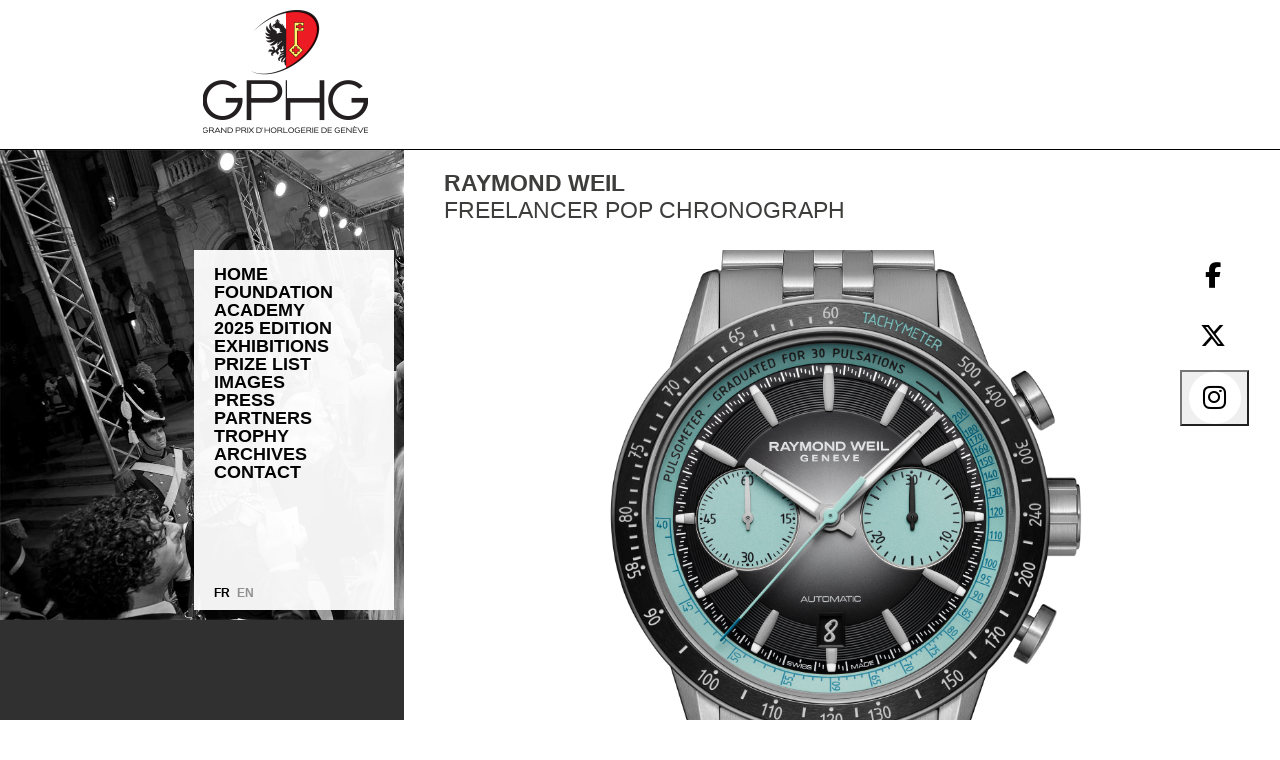

--- FILE ---
content_type: text/html; charset=utf-8
request_url: https://www.gphg.org/en/watches/freelancer-pop-chronograph
body_size: 10297
content:
<!DOCTYPE html><html id="__next_error__"><head><meta charSet="utf-8"/><meta name="viewport" content="width=device-width, initial-scale=1"/><link rel="preload" as="script" fetchPriority="low" href="/_next/static/chunks/webpack-1a64edd6a85a135d.js"/><script src="/_next/static/chunks/fd9d1056-f31a3f7fe0da060d.js" async=""></script><script src="/_next/static/chunks/472-5a7885f39b5cfeab.js" async=""></script><script src="/_next/static/chunks/main-app-e383648ddefd7f4a.js" async=""></script><title>Raymond Weil, Freelancer Pop Chronograph | GPHG</title><meta name="description" content="FREELANCER POP BI-COMPAX CHRONOGRAPHLIMITED EDITION FREELANCER POP BI-COMPAX CHRONOGRAPH 7780 PLAY THE MUSIC, PAUSE THE TIME, CELEBRATE TOGETHERNESS. ..."/><meta name="og:updated_time" content="1770017392244"/><meta name="og:type" content="og:product"/><link rel="canonical" href="https://www.gphg.org/en/watches/freelancer-pop-chronograph"/><meta property="og:title" content="Raymond Weil, Freelancer Pop Chronograph"/><meta property="og:description" content="FREELANCER POP BI-COMPAX CHRONOGRAPHLIMITED EDITION FREELANCER POP BI-COMPAX CHRONOGRAPH 7780 PLAY THE MUSIC, PAUSE THE TIME, CELEBRATE TOGETHERNESS. ..."/><meta property="og:url" content="https://www.gphg.org/en/watches/freelancer-pop-chronograph"/><meta property="og:image" content="https://cms.gphg.org/uploads/photothumbnail_gphg2023_FREELANCERPOP_Chronograph_v2_001_7ed7079dc5.jpg"/><meta name="twitter:card" content="summary_large_image"/><meta name="twitter:title" content="Raymond Weil, Freelancer Pop Chronograph"/><meta name="twitter:description" content="FREELANCER POP BI-COMPAX CHRONOGRAPHLIMITED EDITION FREELANCER POP BI-COMPAX CHRONOGRAPH 7780 PLAY THE MUSIC, PAUSE THE TIME, CELEBRATE TOGETHERNESS. ..."/><meta name="twitter:image" content="https://cms.gphg.org/uploads/photothumbnail_gphg2023_FREELANCERPOP_Chronograph_v2_001_7ed7079dc5.jpg?timestamp=1770017392244"/><link rel="icon" href="/favicon.ico" type="image/x-icon" sizes="16x16"/><script src="/_next/static/chunks/polyfills-c67a75d1b6f99dc8.js" noModule=""></script></head><body><script src="/_next/static/chunks/webpack-1a64edd6a85a135d.js" async=""></script><script>(self.__next_f=self.__next_f||[]).push([0]);self.__next_f.push([2,null])</script><script>self.__next_f.push([1,"1:HL[\"/_next/static/css/4963aa7f387faa14.css\",\"style\"]\n2:HL[\"/_next/static/css/5f88011d96ca9c55.css\",\"style\"]\n3:HL[\"/_next/static/css/24365bff60dd48cd.css\",\"style\"]\n0:\"$L4\"\n"])</script><script>self.__next_f.push([1,"5:I[3728,[],\"\"]\n7:I[9928,[],\"\"]\n8:I[6954,[],\"\"]\n9:I[7264,[],\"\"]\nc:I[3680,[\"994\",\"static/chunks/994-5abd112076cdc711.js\",\"185\",\"static/chunks/app/layout-cae12ddb83c09754.js\"],\"\"]\nd:I[3994,[\"38\",\"static/chunks/7ce798d6-aa619a15f971b2c8.js\",\"216\",\"static/chunks/216-7db730ce0cc243a2.js\",\"234\",\"static/chunks/234-adfe38d901280592.js\",\"624\",\"static/chunks/624-4cd85520689f4736.js\",\"994\",\"static/chunks/994-5abd112076cdc711.js\",\"863\",\"static/chunks/863-dad9d46461291da9.js\",\"906\",\"static/chunks/app/%5Blang%5D/watches/"])</script><script>self.__next_f.push([1,"%5Bwatchslug%5D/page-34259ce32c68036e.js\"],\"\"]\n"])</script><script>self.__next_f.push([1,"4:[[[\"$\",\"link\",\"0\",{\"rel\":\"stylesheet\",\"href\":\"/_next/static/css/4963aa7f387faa14.css\",\"precedence\":\"next\",\"crossOrigin\":\"$undefined\"}],[\"$\",\"link\",\"1\",{\"rel\":\"stylesheet\",\"href\":\"/_next/static/css/5f88011d96ca9c55.css\",\"precedence\":\"next\",\"crossOrigin\":\"$undefined\"}],[\"$\",\"link\",\"2\",{\"rel\":\"stylesheet\",\"href\":\"/_next/static/css/24365bff60dd48cd.css\",\"precedence\":\"next\",\"crossOrigin\":\"$undefined\"}]],[\"$\",\"$L5\",null,{\"buildId\":\"LtEUO16OY_6T5aTMup2AX\",\"assetPrefix\":\"\",\"initialCanonicalUrl\":\"/en/watches/freelancer-pop-chronograph\",\"initialTree\":[\"\",{\"children\":[[\"lang\",\"en\",\"d\"],{\"children\":[\"watches\",{\"children\":[[\"watchslug\",\"freelancer-pop-chronograph\",\"d\"],{\"children\":[\"__PAGE__\",{}]}]}]}]},\"$undefined\",\"$undefined\",true],\"initialHead\":[false,\"$L6\"],\"globalErrorComponent\":\"$7\",\"children\":[null,[\"$\",\"html\",null,{\"lang\":\"fr\",\"children\":[[\"$\",\"body\",null,{\"children\":[[\"$\",\"$L8\",null,{\"parallelRouterKey\":\"children\",\"segmentPath\":[\"children\"],\"loading\":\"$undefined\",\"loadingStyles\":\"$undefined\",\"hasLoading\":false,\"error\":\"$undefined\",\"errorStyles\":\"$undefined\",\"template\":[\"$\",\"$L9\",null,{}],\"templateStyles\":\"$undefined\",\"notFound\":[[\"$\",\"title\",null,{\"children\":\"404: This page could not be found.\"}],[\"$\",\"div\",null,{\"style\":{\"fontFamily\":\"system-ui,\\\"Segoe UI\\\",Roboto,Helvetica,Arial,sans-serif,\\\"Apple Color Emoji\\\",\\\"Segoe UI Emoji\\\"\",\"height\":\"100vh\",\"textAlign\":\"center\",\"display\":\"flex\",\"flexDirection\":\"column\",\"alignItems\":\"center\",\"justifyContent\":\"center\"},\"children\":[\"$\",\"div\",null,{\"children\":[[\"$\",\"style\",null,{\"dangerouslySetInnerHTML\":{\"__html\":\"body{color:#000;background:#fff;margin:0}.next-error-h1{border-right:1px solid rgba(0,0,0,.3)}@media (prefers-color-scheme:dark){body{color:#fff;background:#000}.next-error-h1{border-right:1px solid rgba(255,255,255,.3)}}\"}}],[\"$\",\"h1\",null,{\"className\":\"next-error-h1\",\"style\":{\"display\":\"inline-block\",\"margin\":\"0 20px 0 0\",\"padding\":\"0 23px 0 0\",\"fontSize\":24,\"fontWeight\":500,\"verticalAlign\":\"top\",\"lineHeight\":\"49px\"},\"children\":\"404\"}],[\"$\",\"div\",null,{\"style\":{\"display\":\"inline-block\"},\"children\":[\"$\",\"h2\",null,{\"style\":{\"fontSize\":14,\"fontWeight\":400,\"lineHeight\":\"49px\",\"margin\":0},\"children\":\"This page could not be found.\"}]}]]}]}]],\"notFoundStyles\":[],\"childProp\":{\"current\":[\"$\",\"$L8\",null,{\"parallelRouterKey\":\"children\",\"segmentPath\":[\"children\",[\"lang\",\"en\",\"d\"],\"children\"],\"loading\":\"$undefined\",\"loadingStyles\":\"$undefined\",\"hasLoading\":false,\"error\":\"$undefined\",\"errorStyles\":\"$undefined\",\"template\":[\"$\",\"$L9\",null,{}],\"templateStyles\":\"$undefined\",\"notFound\":\"$undefined\",\"notFoundStyles\":\"$undefined\",\"childProp\":{\"current\":[\"$\",\"$L8\",null,{\"parallelRouterKey\":\"children\",\"segmentPath\":[\"children\",[\"lang\",\"en\",\"d\"],\"children\",\"watches\",\"children\"],\"loading\":\"$undefined\",\"loadingStyles\":\"$undefined\",\"hasLoading\":false,\"error\":\"$undefined\",\"errorStyles\":\"$undefined\",\"template\":[\"$\",\"$L9\",null,{}],\"templateStyles\":\"$undefined\",\"notFound\":\"$undefined\",\"notFoundStyles\":\"$undefined\",\"childProp\":{\"current\":[null,[\"$\",\"$L8\",null,{\"parallelRouterKey\":\"children\",\"segmentPath\":[\"children\",[\"lang\",\"en\",\"d\"],\"children\",\"watches\",\"children\",[\"watchslug\",\"freelancer-pop-chronograph\",\"d\"],\"children\"],\"loading\":\"$undefined\",\"loadingStyles\":\"$undefined\",\"hasLoading\":false,\"error\":\"$undefined\",\"errorStyles\":\"$undefined\",\"template\":[\"$\",\"$L9\",null,{}],\"templateStyles\":\"$undefined\",\"notFound\":\"$undefined\",\"notFoundStyles\":\"$undefined\",\"childProp\":{\"current\":[\"$La\",\"$Lb\",null],\"segment\":\"__PAGE__\"},\"styles\":[]}],null],\"segment\":[\"watchslug\",\"freelancer-pop-chronograph\",\"d\"]},\"styles\":[]}],\"segment\":\"watches\"},\"styles\":[]}],\"segment\":[\"lang\",\"en\",\"d\"]},\"styles\":[]}],[\"$\",\"$Lc\",null,{}],[[\"$\",\"$Ld\",null,{\"async\":true,\"src\":\"https://www.googletagmanager.com/gtag/js?id=G-D81TTQL4L3\"}],[\"$\",\"$Ld\",null,{\"id\":\"google-analytics\",\"children\":\"\\n          window.dataLayer = window.dataLayer || [];\\n          function gtag(){dataLayer.push(arguments);}\\n          gtag('js', new Date());\\n \\n          gtag('config', 'G-D81TTQL4L3');\\n        \"}]]]}],[\"$\",\"$Ld\",null,{\"src\":\"https://kit.fontawesome.com/d5d82390a3.js\",\"crossOrigin\":\"anonymous\"}]]}],null]}]]\n"])</script><script>self.__next_f.push([1,"e:I[8326,[\"38\",\"static/chunks/7ce798d6-aa619a15f971b2c8.js\",\"216\",\"static/chunks/216-7db730ce0cc243a2.js\",\"234\",\"static/chunks/234-adfe38d901280592.js\",\"624\",\"static/chunks/624-4cd85520689f4736.js\",\"994\",\"static/chunks/994-5abd112076cdc711.js\",\"863\",\"static/chunks/863-dad9d46461291da9.js\",\"906\",\"static/chunks/app/%5Blang%5D/watches/%5Bwatchslug%5D/page-34259ce32c68036e.js\"],\"\"]\nf:I[7826,[\"38\",\"static/chunks/7ce798d6-aa619a15f971b2c8.js\",\"216\",\"static/chunks/216-7db730ce0cc243a2.js\",\"234\",\"static/chunks/234-"])</script><script>self.__next_f.push([1,"adfe38d901280592.js\",\"624\",\"static/chunks/624-4cd85520689f4736.js\",\"994\",\"static/chunks/994-5abd112076cdc711.js\",\"863\",\"static/chunks/863-dad9d46461291da9.js\",\"906\",\"static/chunks/app/%5Blang%5D/watches/%5Bwatchslug%5D/page-34259ce32c68036e.js\"],\"\"]\n10:I[5952,[\"38\",\"static/chunks/7ce798d6-aa619a15f971b2c8.js\",\"216\",\"static/chunks/216-7db730ce0cc243a2.js\",\"234\",\"static/chunks/234-adfe38d901280592.js\",\"624\",\"static/chunks/624-4cd85520689f4736.js\",\"994\",\"static/chunks/994-5abd112076cdc711.js\",\"863\",\"static/chu"])</script><script>self.__next_f.push([1,"nks/863-dad9d46461291da9.js\",\"906\",\"static/chunks/app/%5Blang%5D/watches/%5Bwatchslug%5D/page-34259ce32c68036e.js\"],\"\"]\n11:I[797,[\"38\",\"static/chunks/7ce798d6-aa619a15f971b2c8.js\",\"216\",\"static/chunks/216-7db730ce0cc243a2.js\",\"234\",\"static/chunks/234-adfe38d901280592.js\",\"624\",\"static/chunks/624-4cd85520689f4736.js\",\"994\",\"static/chunks/994-5abd112076cdc711.js\",\"863\",\"static/chunks/863-dad9d46461291da9.js\",\"906\",\"static/chunks/app/%5Blang%5D/watches/%5Bwatchslug%5D/page-34259ce32c68036e.js\"],\"\"]\n12:I[7551,["])</script><script>self.__next_f.push([1,"\"38\",\"static/chunks/7ce798d6-aa619a15f971b2c8.js\",\"216\",\"static/chunks/216-7db730ce0cc243a2.js\",\"234\",\"static/chunks/234-adfe38d901280592.js\",\"624\",\"static/chunks/624-4cd85520689f4736.js\",\"994\",\"static/chunks/994-5abd112076cdc711.js\",\"863\",\"static/chunks/863-dad9d46461291da9.js\",\"906\",\"static/chunks/app/%5Blang%5D/watches/%5Bwatchslug%5D/page-34259ce32c68036e.js\"],\"\"]\n24:Td2d,"])</script><script>self.__next_f.push([1,"\u003cp\u003e\u003cstrong\u003eFREELANCER POP BI-COMPAX CHRONOGRAPH\u003cbr /\u003e\u003c/strong\u003e\u003cstrong\u003eLIMITED EDITION\u003c/strong\u003e\u003c/p\u003e\n\u003cp\u003e\u003cstrong\u003e \u003c/strong\u003e\u003cstrong\u003eFREELANCER POP BI-COMPAX CHRONOGRAPH 7780\u003c/strong\u003e\u003c/p\u003e\n\u003cp\u003e\u003cstrong\u003e \u003c/strong\u003e\u003cstrong\u003ePLAY THE MUSIC, PAUSE THE TIME, CELEBRATE TOGETHERNESS.\u003c/strong\u003e\u003c/p\u003e\n\u003cp\u003e \u003cstrong\u003eRAYMOND WEIL, the family-owned and operated Swiss watchmaker, proudly presents a limited-edition timepiece that pays homage to the enchanting world of live music. In an exciting partnership with RAYMOND WEIL ambassadors Sandy Sax and Victor Le Douarec, the Brand is celebrating the magic of music and the power of shared experiences.\u003c/strong\u003e\u003c/p\u003e\n\u003cp\u003e\u003cstrong\u003e \u003c/strong\u003eThe \u003cem\u003efreelancer\u003c/em\u003e Pop Bi-Compax Chronograph Limited Edition, aptly named to evoke a visual symphony, exudes the essence of joy and camaraderie found in live musical performances. With hints of turquoise adorning the dial, bezel and oscillating weight, this remarkable design infuses the renowned \u003cem\u003efreelancer \u003c/em\u003echronograph collection with an electrifying burst of creative energy.\u003c/p\u003e\n\u003cp\u003e Elie Bernheim, CEO of RAYMOND WEIL, says:\u003c/p\u003e\n\u003cp\u003e“\u003cem\u003eThis limited edition is an ode to live music. It celebrates the joy of sharing a musical moment together.\u003c/em\u003e\u003cem\u003e \u003c/em\u003e\u003cem\u003eWith hints of vibrant colour on the dial, the design offers an added creative energy within our collection of freelancer chronographs. The full titanium case and bracelet provide lightweight comfortability both on stage and in the audience.\u003c/em\u003e\u003cem\u003e \u003c/em\u003e\u003cem\u003eI hope this timepiece will inspire you to live your life with passion, creativity and joy\u003c/em\u003e.”\u003c/p\u003e\n\u003cp\u003e The 43.5mm titanium case with a black ceramic tachymeter bezel features all the hallmarks of a RAYMOND WEIL chronograph; RW5030 automatic movement, 56-hour power reserve and screwed-down and fluted with RW monogram to the crown.\u003c/p\u003e\n\u003cp\u003e The black gradient dial serves as the perfect canvas for the turquoise accents of the chronograph and pulsometer counters, delivering a captivating pop of colour on the wrist. The symmetrical ci-compax layout features a 30-minute chronograph counter and a small seconds display, while the generously proportioned hour and minute hands, complemented by nickel-plated indexes enhanced with white Super-Luminova®, ensure optimal readability. Positioned at 6 o'clock, a date window contributes to the overall symmetry of the dial. The 5-row titanium bracelet completes the timepiece's lightweight and ergonomic construction. The W-shaped oscillating weight, the new horological signature of RAYMOND WEIL, is visible through the engraved case back.\u003c/p\u003e\n\u003cp\u003e As part of the release, RAYMOND WEIL has joined forces with saxophonist Sandy Sax and emerging pianist Victor Le Douarec to create a special song in collaboration, that celebrates the harmonious relationship between horology and music. Through engaging visuals and a joyful performance, the project ignites a shared passion for the beauty of music and the elegance of timekeeping.\u003c/p\u003e\n\u003cp\u003e Limited to just 400 timepieces, the \u003cem\u003efreelancer\u003c/em\u003e Pop Bi-Compax Chronograph is a timepiece for both watchmaking aficionados and music enthusiasts alike. This exceptional watch exemplifies the fusion of heritage, innovation, and artistic expression, reaffirming RAYMOND WEIL's unwavering commitment to crafting creative timepieces that transcend boundaries.\u003c/p\u003e\n\u003cp\u003e \u003c/p\u003e"])</script><script>self.__next_f.push([1,"b:[\"$\",\"div\",null,{\"className\":\"main-container\",\"children\":[\"$\",\"div\",null,{\"className\":\"skeleton-container\",\"children\":[[\"$\",\"div\",null,{\"className\":\"skeleton-header\",\"children\":[\"$\",\"div\",null,{\"className\":\"header-left\",\"id\":\"header-left\",\"children\":[\"$\",\"$Le\",null,{\"href\":\"https://www.gphg.org/en\",\"children\":[\"$\",\"img\",null,{\"src\":\"https://cms.gphg.org/uploads/logo_gphg_0fa780f19e.jpg\",\"className\":\"full-image\",\"alt\":\"Home\"}]}]}]}],[\"$\",\"$Lf\",null,{\"leftimageuri\":\"https://cms.gphg.org/uploads/li_default_left_image_mobile_portrait_f2e3411d45.jpg\",\"desktopinlinestyle\":\"\"}],[\"$\",\"div\",null,{\"className\":\"skeleton-grey-bar\"}],[\"$\",\"div\",null,{\"className\":\"skeleton-menu\",\"children\":[\"$\",\"$L10\",null,{\"lang\":\"en\",\"hMenu\":[{\"id\":1,\"attributes\":{\"order\":0,\"title\":\"Accueil\",\"url\":\"/fr\",\"target\":null,\"createdAt\":\"2023-05-02T22:38:25.731Z\",\"updatedAt\":\"2026-01-22T07:49:25.084Z\",\"menu_label_en\":\"Home\",\"menu_uri_en\":\"/en\",\"children\":{\"data\":[]}}},{\"id\":2,\"attributes\":{\"order\":1,\"title\":\"Fondation\",\"url\":\"/fr/fondation-0\",\"target\":null,\"createdAt\":\"2023-05-02T22:38:47.668Z\",\"updatedAt\":\"2026-01-22T07:49:25.086Z\",\"menu_label_en\":\"Foundation\",\"menu_uri_en\":\"/en/foundation-0\",\"children\":{\"data\":[]}}},{\"id\":3,\"attributes\":{\"order\":2,\"title\":\"Académie\",\"url\":\"#\",\"target\":null,\"createdAt\":\"2023-05-02T22:39:03.038Z\",\"updatedAt\":\"2026-01-22T07:49:25.087Z\",\"menu_label_en\":\"Academy\",\"menu_uri_en\":\"#\",\"children\":{\"data\":[{\"id\":4,\"attributes\":{\"order\":0,\"title\":\"Présentation\",\"url\":\"/fr/academie/presentation\",\"target\":null,\"createdAt\":\"2023-05-02T22:39:24.598Z\",\"updatedAt\":\"2026-01-22T07:49:25.131Z\",\"menu_label_en\":\"Presentation\",\"menu_uri_en\":\"/en/academy/presentation\",\"children\":{\"data\":[]}}},{\"id\":5,\"attributes\":{\"order\":1,\"title\":\"Règlement\",\"url\":\"/fr/academie/reglement-2025\",\"target\":null,\"createdAt\":\"2023-05-02T22:39:44.830Z\",\"updatedAt\":\"2026-01-22T07:49:25.132Z\",\"menu_label_en\":\"Regulations\",\"menu_uri_en\":\"/en/academy/2025-regulations\",\"children\":{\"data\":[]}}},{\"id\":6,\"attributes\":{\"order\":2,\"title\":\"Liste des académiciens\",\"url\":\"/fr/academie/liste-des-academiciens-2025\",\"target\":null,\"createdAt\":\"2023-05-02T22:40:05.557Z\",\"updatedAt\":\"2026-01-22T07:49:25.133Z\",\"menu_label_en\":\"Academy members\",\"menu_uri_en\":\"/en/academy/2025-academy-members\",\"children\":{\"data\":[]}}}]}}},{\"id\":49,\"attributes\":{\"order\":3,\"title\":\"Edition 2025\",\"url\":\"\",\"target\":null,\"createdAt\":\"2025-03-26T07:18:29.133Z\",\"updatedAt\":\"2026-01-22T07:49:25.124Z\",\"menu_label_en\":\"2025 Edition\",\"menu_uri_en\":null,\"children\":{\"data\":[{\"id\":56,\"attributes\":{\"order\":0,\"title\":\"Présélection\",\"url\":\"/fr/gphg-2025/preselection\",\"target\":null,\"createdAt\":\"2025-09-01T04:56:24.478Z\",\"updatedAt\":\"2026-01-22T07:49:25.151Z\",\"menu_label_en\":\"Nominated timepieces\",\"menu_uri_en\":\"/en/gphg-2025/nominated-timepieces\",\"children\":{\"data\":[]}}},{\"id\":50,\"attributes\":{\"order\":1,\"title\":\"Inscriptions\",\"url\":\"/fr/gphg-2025/inscriptions\",\"target\":null,\"createdAt\":\"2025-03-26T07:18:29.134Z\",\"updatedAt\":\"2026-01-22T07:49:25.150Z\",\"menu_label_en\":\"Entries\",\"menu_uri_en\":\"/en/gphg-2025/entries\",\"children\":{\"data\":[]}}},{\"id\":51,\"attributes\":{\"order\":2,\"title\":\"Règlement\",\"url\":\"/fr/gphg-2025/reglement\",\"target\":null,\"createdAt\":\"2025-03-26T07:18:29.134Z\",\"updatedAt\":\"2026-01-22T07:49:25.150Z\",\"menu_label_en\":\"Rules\",\"menu_uri_en\":\"/en/gphg-2025/rules\",\"children\":{\"data\":[]}}},{\"id\":53,\"attributes\":{\"order\":3,\"title\":\"Jury\",\"url\":\"/fr/gphg-2025/jury\",\"target\":null,\"createdAt\":\"2025-03-26T07:19:50.291Z\",\"updatedAt\":\"2026-01-22T07:49:25.154Z\",\"menu_label_en\":\"Jury\",\"menu_uri_en\":\"/en/gphg-2025/jury\",\"children\":{\"data\":[]}}}]}}},{\"id\":13,\"attributes\":{\"order\":4,\"title\":\"Expositions\",\"url\":\"#\",\"target\":null,\"createdAt\":\"2023-05-03T00:27:33.068Z\",\"updatedAt\":\"2026-01-22T07:49:25.092Z\",\"menu_label_en\":\"Exhibitions\",\"menu_uri_en\":\"#\",\"children\":{\"data\":[{\"id\":15,\"attributes\":{\"order\":0,\"title\":\"Présentation\",\"url\":\"/fr/gphg-2025/presentation\",\"target\":null,\"createdAt\":\"2023-05-03T00:28:01.346Z\",\"updatedAt\":\"2026-01-22T07:49:25.135Z\",\"menu_label_en\":\"Presentation\",\"menu_uri_en\":\"/en/gphg-2025/presentation\",\"children\":{\"data\":[]}}},{\"id\":58,\"attributes\":{\"order\":1,\"title\":\"Programme 2026\",\"url\":\"/fr/gphg-2026/programme-2026\",\"target\":null,\"createdAt\":\"2026-01-22T07:49:05.127Z\",\"updatedAt\":\"2026-01-22T07:49:25.151Z\",\"menu_label_en\":\"2026 Schedule\",\"menu_uri_en\":\"/en/gphg-2026/2026-schedule\",\"children\":{\"data\":[]}}},{\"id\":47,\"attributes\":{\"order\":2,\"title\":\"Médiation Genève\",\"url\":\"/fr/programme-de-mediation-culturelle-2025\",\"target\":null,\"createdAt\":\"2024-08-27T06:00:46.840Z\",\"updatedAt\":\"2026-01-22T07:49:25.149Z\",\"menu_label_en\":\"Mediation Geneva\",\"menu_uri_en\":\"/en/2025-cultural-mediation-programme\",\"children\":{\"data\":[]}}},{\"id\":39,\"attributes\":{\"order\":3,\"title\":\"Scénographies\",\"url\":\"/fr/expositions/scenographies\",\"target\":null,\"createdAt\":\"2024-03-26T17:50:27.966Z\",\"updatedAt\":\"2026-01-22T07:49:25.148Z\",\"menu_label_en\":\"Scénographies\",\"menu_uri_en\":\"/en/exhibitions/scenographies\",\"children\":{\"data\":[]}}},{\"id\":16,\"attributes\":{\"order\":4,\"title\":\"20 Aiguilles d'Or\",\"url\":\"/fr/vingt-ans-vingt-aiguilles-dor\",\"target\":null,\"createdAt\":\"2023-05-03T00:28:30.608Z\",\"updatedAt\":\"2026-01-22T07:49:25.135Z\",\"menu_label_en\":\"20 \\\"Aiguille d'Or\\\"\",\"menu_uri_en\":\"/en/twenty-years-twenty-aiguilles-dor\",\"children\":{\"data\":[]}}},{\"id\":18,\"attributes\":{\"order\":5,\"title\":\"Images\",\"url\":\"/fr/expositions/images\",\"target\":null,\"createdAt\":\"2023-05-03T00:29:39.378Z\",\"updatedAt\":\"2026-01-22T07:49:25.136Z\",\"menu_label_en\":\"Images\",\"menu_uri_en\":\"/en/exhibitions/images\",\"children\":{\"data\":[]}}}]}}},{\"id\":19,\"attributes\":{\"order\":5,\"title\":\"Palmarès\",\"url\":\"/fr/palmares\",\"target\":null,\"createdAt\":\"2023-05-03T00:30:01.370Z\",\"updatedAt\":\"2026-01-22T07:49:25.099Z\",\"menu_label_en\":\"Prize list\",\"menu_uri_en\":\"/en/prize-list\",\"children\":{\"data\":[]}}},{\"id\":20,\"attributes\":{\"order\":6,\"title\":\"Images\",\"url\":\"#\",\"target\":null,\"createdAt\":\"2023-05-03T00:30:29.602Z\",\"updatedAt\":\"2026-01-22T07:49:25.101Z\",\"menu_label_en\":\"Images\",\"menu_uri_en\":\"#\",\"children\":{\"data\":[{\"id\":21,\"attributes\":{\"order\":0,\"title\":\"Vidéos\",\"url\":\"/fr/videos\",\"target\":null,\"createdAt\":\"2023-05-03T00:30:37.717Z\",\"updatedAt\":\"2026-01-22T07:49:25.142Z\",\"menu_label_en\":\"Videos\",\"menu_uri_en\":\"/en/videos\",\"children\":{\"data\":[]}}},{\"id\":22,\"attributes\":{\"order\":1,\"title\":\"Albums photos\",\"url\":\"/fr/albums-photos\",\"target\":null,\"createdAt\":\"2023-05-03T00:30:53.379Z\",\"updatedAt\":\"2026-01-22T07:49:25.142Z\",\"menu_label_en\":\"Photo album\",\"menu_uri_en\":\"/en/photo-album\",\"children\":{\"data\":[]}}}]}}},{\"id\":23,\"attributes\":{\"order\":7,\"title\":\"Presse\",\"url\":\"#\",\"target\":null,\"createdAt\":\"2023-05-03T00:31:25.342Z\",\"updatedAt\":\"2026-01-22T07:49:25.104Z\",\"menu_label_en\":\"Press\",\"menu_uri_en\":\"#\",\"children\":{\"data\":[{\"id\":24,\"attributes\":{\"order\":0,\"title\":\"Actualités\",\"url\":\"/fr/actualites\",\"target\":null,\"createdAt\":\"2023-05-03T00:31:33.758Z\",\"updatedAt\":\"2026-01-22T07:49:25.144Z\",\"menu_label_en\":\"News\",\"menu_uri_en\":\"/en/news\",\"children\":{\"data\":[]}}},{\"id\":25,\"attributes\":{\"order\":1,\"title\":\"Revue de presse\",\"url\":\"/fr/revue-de-presse\",\"target\":null,\"createdAt\":\"2023-05-03T00:31:46.583Z\",\"updatedAt\":\"2026-01-22T07:49:25.144Z\",\"menu_label_en\":\"Press review\",\"menu_uri_en\":\"/en/press-review\",\"children\":{\"data\":[]}}},{\"id\":26,\"attributes\":{\"order\":2,\"title\":\"Espace presse\",\"url\":\"/fr/espace-presse\",\"target\":null,\"createdAt\":\"2023-05-03T00:32:10.932Z\",\"updatedAt\":\"2026-01-22T07:49:25.145Z\",\"menu_label_en\":\"Press area\",\"menu_uri_en\":\"/en/press-area\",\"children\":{\"data\":[]}}}]}}},{\"id\":27,\"attributes\":{\"order\":8,\"title\":\"Partenaires\",\"url\":\"#\",\"target\":null,\"createdAt\":\"2023-05-03T00:33:15.421Z\",\"updatedAt\":\"2026-01-22T07:49:25.109Z\",\"menu_label_en\":\"Partners\",\"menu_uri_en\":\"#\",\"children\":{\"data\":[{\"id\":28,\"attributes\":{\"order\":0,\"title\":\"Partenaires\",\"url\":\"/fr/partenaires\",\"target\":null,\"createdAt\":\"2023-05-03T00:33:23.555Z\",\"updatedAt\":\"2026-01-22T07:49:25.146Z\",\"menu_label_en\":\"Partners\",\"menu_uri_en\":\"/en/partners\",\"children\":{\"data\":[]}}},{\"id\":29,\"attributes\":{\"order\":1,\"title\":\"Amis\",\"url\":\"/fr/amis\",\"target\":null,\"createdAt\":\"2023-05-03T00:33:35.225Z\",\"updatedAt\":\"2026-01-22T07:49:25.146Z\",\"menu_label_en\":\"Friends\",\"menu_uri_en\":\"/en/friends\",\"children\":{\"data\":[]}}}]}}},{\"id\":30,\"attributes\":{\"order\":9,\"title\":\"Trophée\",\"url\":\"/fr/trophee\",\"target\":null,\"createdAt\":\"2023-05-03T00:33:51.087Z\",\"updatedAt\":\"2026-01-22T07:49:25.115Z\",\"menu_label_en\":\"Trophy\",\"menu_uri_en\":\"/en/trophy\",\"children\":{\"data\":[]}}},{\"id\":31,\"attributes\":{\"order\":10,\"title\":\"Archives\",\"url\":\"/fr/archives\",\"target\":null,\"createdAt\":\"2023-05-03T00:34:04.280Z\",\"updatedAt\":\"2026-01-22T07:49:25.119Z\",\"menu_label_en\":\"Archives\",\"menu_uri_en\":\"/en/archives\",\"children\":{\"data\":[]}}},{\"id\":32,\"attributes\":{\"order\":11,\"title\":\"Contact\",\"url\":\"/fr/contact-7\",\"target\":null,\"createdAt\":\"2023-05-03T00:34:16.376Z\",\"updatedAt\":\"2026-01-22T07:49:25.120Z\",\"menu_label_en\":\"Contact\",\"menu_uri_en\":\"/en/contact-0\",\"children\":{\"data\":[]}}}],\"urlFr\":\"/fr/watches/freelancer-pop-chronographe\",\"urlEn\":\"/en/watches/freelancer-pop-chronograph\"}]}],[\"$\",\"div\",null,{\"className\":\"skeleton-right-content-child\",\"children\":[\"$\",\"div\",null,{\"id\":\"right-content-child\",\"className\":\"right-content-child\",\"children\":[[\"$\",\"div\",null,{\"id\":\"right-content-header\",\"className\":\"right-content-header\",\"children\":[[\"$\",\"div\",null,{\"className\":\"right-content-breadcrumb\",\"children\":[\"$\",\"span\",null,{\"translate\":\"no\",\"children\":\"Raymond Weil\"}]}],[\"$\",\"h1\",null,{\"children\":[\"$\",\"span\",null,{\"translate\":\"no\",\"children\":\"Freelancer Pop Chronograph\"}]}]]}],[\"$\",\"div\",null,{\"style\":{\"position\":\"relative\",\"width\":\"100%\"},\"children\":[[\"$\",\"div\",null,{\"className\":\"watch-list-header-social\",\"style\":{\"width\":\"60px\"},\"children\":[[\"$\",\"div\",null,{\"style\":{\"height\":\"60px\"},\"children\":[[\"$\",\"div\",null,{\"data-href\":\"https://developers.facebook.com/docs/plugins/\",\"data-layout\":\"\",\"data-size\":\"\",\"children\":[\"$\",\"$Le\",null,{\"target\":\"_blank\",\"href\":\"https://www.facebook.com/sharer/sharer.php?u=https%3A%2F%2Fwww.gphg.org%2Fen%2Fwatches%2Ffreelancer-pop-chronograph\u0026amp;src=sdkpreparse\",\"className\":\"fb-xfbml-parse-ignore\",\"children\":[\"$\",\"span\",null,{\"className\":\"fa-stack fa-2x\",\"children\":[[\"$\",\"i\",null,{\"className\":\"fa-solid fa-circle fa-stack-2x fa-inverse\"}],[\"$\",\"i\",null,{\"className\":\"fa-brands fa-facebook-f  fa-stack-1x\"}]]}]}]}],[\"$\",\"div\",null,{\"id\":\"fb-root\"}],[\"$\",\"$Ld\",null,{\"async\":true,\"defer\":true,\"crossOrigin\":\"anonymous\",\"src\":\"https://connect.facebook.net/en_GB/sdk.js#xfbml=1\u0026version=v18.0\",\"nonce\":\"cdTlVAgR\"}]]}],[\"$\",\"div\",null,{\"style\":{\"height\":\"60px\"},\"children\":[\"$\",\"$Le\",null,{\"target\":\"_blank\",\"href\":\"https://twitter.com/intent/tweet?text=Raymond%20Weil%20-%20Freelancer%20Pop%20Chronograph%20%23gphg%20https%3A%2F%2Fwww.gphg.org%2Fen%2Fwatches%2Ffreelancer-pop-chronograph\",\"children\":[\"$\",\"span\",null,{\"className\":\"fa-stack fa-2x\",\"children\":[[\"$\",\"i\",null,{\"className\":\"fa-solid fa-circle fa-stack-2x fa-inverse\"}],[\"$\",\"i\",null,{\"className\":\"fa-brands fa-x-twitter fa-stack-1x\"}]]}]}]}],[\"$\",\"div\",null,{\"style\":{\"height\":\"60px\"},\"children\":[\"$\",\"$L11\",null,{\"lang\":\"en\",\"urltoshare\":\"https://www.gphg.org/en/watches/freelancer-pop-chronograph\"}]}]]}],[\"$\",\"div\",null,{\"className\":\"row watch-media-block\",\"children\":[\"$\",\"div\",null,{\"className\":\"col\",\"children\":[\"$\",\"div\",null,{\"className\":\"d-flex justify-content-center\",\"children\":[\"$\",\"div\",null,{\"className\":\"watch-media-block-container\",\"children\":[[\"$\",\"$L12\",null,{\"lang\":\"en\",\"medias\":[{\"datasrc\":\"https://cms.gphg.org/uploads/gphg2023_FREELANCERPOP_Chronograph_v2_001_7ed7079dc5.jpg\",\"thumb\":\"https://cms.gphg.org/uploads/photothumbnail_gphg2023_FREELANCERPOP_Chronograph_v2_001_7ed7079dc5.jpg\"},{\"datasrc\":\"https://cms.gphg.org/uploads/gphg2023_FREELANCERPOP_Chronograph_002_253875a070.jpg\",\"thumb\":\"https://cms.gphg.org/uploads/photothumbnail_gphg2023_FREELANCERPOP_Chronograph_002_253875a070.jpg\"},{\"datasrc\":\"https://cms.gphg.org/uploads/gphg2023_FREELANCERPOP_Chronograph_003_79906ae411.jpg\",\"thumb\":\"https://cms.gphg.org/uploads/photothumbnail_gphg2023_FREELANCERPOP_Chronograph_003_79906ae411.jpg\"}]}],\"\",[\"$\",\"div\",null,{\"className\":\"watch-hd-download\",\"children\":[\"$\",\"ul\",null,{\"children\":[[[\"\",[\"$\",\"li\",\"68b85330-c4ec-4ffb-a31c-41e91617f054\",{\"children\":[\"$\",\"a\",null,{\"href\":\"https://cms.gphg.org/uploads/gphg2023_FREELANCERPOP_Chronograph_v2_001_7ed7079dc5.jpg\",\"target\":\"_blank\",\"children\":\"HD\"}]}]],[\"$\",\"li\",\"eac7afb6-df3b-429d-ab79-d60c40e3b9a3\",{\"children\":[\"$\",\"a\",null,{\"href\":\"https://cms.gphg.org/uploads/gphg2023_FREELANCERPOP_Chronograph_002_253875a070.jpg\",\"target\":\"_blank\",\"children\":\"HD\"}]}]],[\"$\",\"li\",\"ea8fb269-868b-403c-9f4a-86145d42f1d2\",{\"children\":[\"$\",\"a\",null,{\"href\":\"https://cms.gphg.org/uploads/gphg2023_FREELANCERPOP_Chronograph_003_79906ae411.jpg\",\"target\":\"_blank\",\"children\":\"HD\"}]}]]}]}],[\"$\",\"div\",null,{\"className\":\"bottomzone\"}]]}]}]}]}]]}],[\"$\",\"div\",null,{\"className\":\"right-content-container\",\"children\":[\"$\",\"div\",null,{\"className\":\"watch-detail-section-specs\",\"children\":[[\"$\",\"div\",null,{\"className\":\"watch-detail-group-col-left\",\"children\":[\"$L13\",\"$L14\",\"$L15\",\"\"]}],[\"$\",\"div\",null,{\"className\":\"watch-detail-group-col-right\",\"children\":[\"$L16\",[\"$\",\"div\",null,{\"className\":\"clearfix\",\"children\":[[\"$\",\"div\",null,{\"className\":\"field-label\",\"children\":\"$L17\"}],[\"$\",\"div\",null,{\"className\":\"field-items\",\"children\":\"100 m\"}]]}],[\"$\",\"div\",null,{\"className\":\"clearfix\",\"children\":[[\"$\",\"div\",null,{\"className\":\"field-label\",\"children\":\"$L18\"}],[\"$\",\"div\",null,{\"className\":\"field-items\",\"children\":\"ø 43.5 mm\"}]]}],[\"$\",\"div\",null,{\"className\":\"clearfix\",\"children\":[[\"$\",\"div\",null,{\"className\":\"field-label\",\"children\":\"$L19\"}],[\"$\",\"div\",null,{\"className\":\"field-items\",\"children\":\"13.7 mm\"}]]}]]}],\"$L1a\",\"$L1b\",\"$L1c\",[\"$\",\"div\",null,{\"className\":\"watch-detail-group-others\",\"children\":[[\"$\",\"div\",null,{\"className\":\"clearfix\",\"children\":[[\"$\",\"div\",null,{\"className\":\"field-label\",\"children\":\"$L1d\"}],[\"$\",\"div\",null,{\"className\":\"field-items\",\"children\":\"7780-TI-20425\"}]]}],[\"$\",\"div\",null,{\"className\":\"clearfix\",\"children\":[[\"$\",\"div\",null,{\"className\":\"field-label\",\"children\":\"$L1e\"}],[\"$\",\"div\",null,{\"className\":\"field-items\",\"children\":\"07.2023\"}]]}],[\"$\",\"div\",null,{\"className\":\"clearfix\",\"children\":[[\"$\",\"div\",null,{\"className\":\"field-label\",\"children\":\"$L1f\"}],[\"$\",\"div\",null,{\"className\":\"field-items\",\"children\":[[\"\",\"FREELANCER\"],[\" \",[\"$\",\"span\",null,{\"children\":\"/\"}],\" \"],\"$L20\",\"400\",\"$L21\"]}]]}],\"\",[\"$\",\"div\",null,{\"className\":\"clearfix\",\"children\":[[\"$\",\"div\",null,{\"className\":\"field-label\",\"children\":\"$L22\"}],[\"$\",\"div\",null,{\"className\":\"field-items\",\"children\":\"3’995 CHF\"}]]}]]}],[\"$\",\"div\",null,{\"className\":\"watch-detail-section-desc\",\"children\":[[\"$\",\"div\",null,{\"className\":\"clearfix\",\"children\":[[\"$\",\"div\",null,{\"className\":\"field-label\",\"children\":\"$L23\"}],[\"$\",\"div\",null,{\"className\":\"field-items field-description\",\"children\":[\"$\",\"div\",null,{\"dangerouslySetInnerHTML\":{\"__html\":\"$24\"}}]}]]}],\"\"]}]]}]}]]}]}],[\"$\",\"div\",null,{\"className\":\"skeleton-footer\",\"children\":[\"$\",\"div\",null,{\"className\":\"page-copyright\",\"id\":\"page-copyright\",\"children\":\"© Fondation du Grand Prix d'Horlogerie de Genève\"}]}]]}]}]\n"])</script><script>self.__next_f.push([1,"13:[[\"$\",\"div\",null,{\"className\":\"field-label\",\"children\":\"Case material\"}],[\"$\",\"div\",null,{\"className\":\"field-items\",\"children\":[\"$\",\"span\",null,{\"dangerouslySetInnerHTML\":{\"__html\":\"Titanium, Steel, Ceramic\"}}]}]]\n14:[\"$\",\"div\",null,{\"className\":\"clearfix\",\"children\":[[\"$\",\"div\",null,{\"className\":\"field-label\",\"children\":\"Bracelet strap\"}],[\"$\",\"div\",null,{\"className\":\"field-items\",\"children\":[\"\",\"Titanium\"]}]]}]\n15:[\"$\",\"div\",null,{\"className\":\"clearfix\",\"children\":[[\"$\",\"div\",null,{\"className\":\"field-l"])</script><script>self.__next_f.push([1,"abel\",\"children\":\"Buckle\"}],[\"$\",\"div\",null,{\"className\":\"field-items\",\"children\":[[\"Folding buckle\",\" \",[\"$\",\"br\",null,{}]],\"\"]}]]}]\n16:[\"$\",\"div\",null,{\"className\":\"clearfix\",\"children\":[[\"$\",\"div\",null,{\"className\":\"field-label\",\"children\":\"Dial finish\"}],[\"$\",\"div\",null,{\"className\":\"field-items\",\"children\":[\"\",\"Black gradient turquoise flange \u0026 counters\"]}]]}]\n17:\"Water resistance\"\n18:\"Size\"\n19:\"Thickness\"\n1a:[\"$\",\"div\",null,{\"className\":\"watch-detail-group-movement\",\"children\":[[\"$\",\"div\",null,{\"class"])</script><script>self.__next_f.push([1,"Name\":\"field-label\",\"children\":\"Movement\"}],[\"$\",\"div\",null,{\"className\":\"field-items\",\"children\":[[\"Self-winding mechanical\",\" \",[\"$\",\"br\",null,{}]],\"\",[\"Power reserve: 56 h, 28800 vph\",\" \",[\"$\",\"br\",null,{}]],\"\",\"\",\"\"]}]]}]\n1b:[\"$\",\"div\",null,{\"className\":\"watch-detail-group-functions\",\"children\":[\"$\",\"div\",null,{\"className\":\"clearfix\",\"children\":[[\"$\",\"div\",null,{\"className\":\"field-label\",\"children\":\"Functions\"}],[\"$\",\"div\",null,{\"className\":\"field-items\",\"children\":[[\"Hours, Minutes, Seconds, Date, Chro"])</script><script>self.__next_f.push([1,"nograph\",\" \",[\"$\",\"br\",null,{}]],\"\"]}]]}]}]\n1c:\"\"\n1d:\"Reference\"\n1e:\"Launch date\"\n1f:\"Collection\"\n20:\"\"\n21:\"-pieces limited series\"\n22:\"Price incl. VAT\"\n23:\"Description\"\n"])</script><script>self.__next_f.push([1,"6:[[\"$\",\"meta\",\"0\",{\"charSet\":\"utf-8\"}],[\"$\",\"title\",\"1\",{\"children\":\"Raymond Weil, Freelancer Pop Chronograph | GPHG\"}],[\"$\",\"meta\",\"2\",{\"name\":\"description\",\"content\":\"FREELANCER POP BI-COMPAX CHRONOGRAPHLIMITED EDITION FREELANCER POP BI-COMPAX CHRONOGRAPH 7780 PLAY THE MUSIC, PAUSE THE TIME, CELEBRATE TOGETHERNESS. ...\"}],[\"$\",\"meta\",\"3\",{\"name\":\"viewport\",\"content\":\"width=device-width, initial-scale=1\"}],[\"$\",\"meta\",\"4\",{\"name\":\"og:updated_time\",\"content\":\"1770017392142\"}],[\"$\",\"meta\",\"5\",{\"name\":\"og:type\",\"content\":\"og:product\"}],[\"$\",\"link\",\"6\",{\"rel\":\"canonical\",\"href\":\"https://www.gphg.org/en/watches/freelancer-pop-chronograph\"}],[\"$\",\"meta\",\"7\",{\"property\":\"og:title\",\"content\":\"Raymond Weil, Freelancer Pop Chronograph\"}],[\"$\",\"meta\",\"8\",{\"property\":\"og:description\",\"content\":\"FREELANCER POP BI-COMPAX CHRONOGRAPHLIMITED EDITION FREELANCER POP BI-COMPAX CHRONOGRAPH 7780 PLAY THE MUSIC, PAUSE THE TIME, CELEBRATE TOGETHERNESS. ...\"}],[\"$\",\"meta\",\"9\",{\"property\":\"og:url\",\"content\":\"https://www.gphg.org/en/watches/freelancer-pop-chronograph\"}],[\"$\",\"meta\",\"10\",{\"property\":\"og:image\",\"content\":\"https://cms.gphg.org/uploads/photothumbnail_gphg2023_FREELANCERPOP_Chronograph_v2_001_7ed7079dc5.jpg\"}],[\"$\",\"meta\",\"11\",{\"name\":\"twitter:card\",\"content\":\"summary_large_image\"}],[\"$\",\"meta\",\"12\",{\"name\":\"twitter:title\",\"content\":\"Raymond Weil, Freelancer Pop Chronograph\"}],[\"$\",\"meta\",\"13\",{\"name\":\"twitter:description\",\"content\":\"FREELANCER POP BI-COMPAX CHRONOGRAPHLIMITED EDITION FREELANCER POP BI-COMPAX CHRONOGRAPH 7780 PLAY THE MUSIC, PAUSE THE TIME, CELEBRATE TOGETHERNESS. ...\"}],[\"$\",\"meta\",\"14\",{\"name\":\"twitter:image\",\"content\":\"https://cms.gphg.org/uploads/photothumbnail_gphg2023_FREELANCERPOP_Chronograph_v2_001_7ed7079dc5.jpg?timestamp=1770017392142\"}],[\"$\",\"link\",\"15\",{\"rel\":\"icon\",\"href\":\"/favicon.ico\",\"type\":\"image/x-icon\",\"sizes\":\"16x16\"}]]\n"])</script><script>self.__next_f.push([1,"a:null\n"])</script></body></html>

--- FILE ---
content_type: text/css; charset=UTF-8
request_url: https://www.gphg.org/_next/static/css/24365bff60dd48cd.css
body_size: 17633
content:
html.with-fancybox{width:auto;overflow:visible;scroll-behavior:auto}html.with-fancybox body{touch-action:none}html.with-fancybox body.hide-scrollbar{width:auto;margin-right:calc(var(--fancybox-body-margin, 0px) + var(--fancybox-scrollbar-compensate, 0px));overflow:hidden!important;overscroll-behavior-y:none}.fancybox__container{--fancybox-color:#dbdbdb;--fancybox-hover-color:#fff;--fancybox-bg:rgba(24,24,27,.98);--fancybox-slide-gap:10px;--f-spinner-width:50px;--f-spinner-height:50px;--f-spinner-color-1:hsla(0,0%,100%,.1);--f-spinner-color-2:#bbb;--f-spinner-stroke:3.65;position:fixed;top:0;left:0;bottom:0;right:0;direction:ltr;display:flex;flex-direction:column;box-sizing:border-box;margin:0;padding:0;color:#f8f8f8;-webkit-tap-highlight-color:rgba(0,0,0,0);overflow:visible;z-index:var(--fancybox-zIndex,1050);outline:none;transform-origin:top left;-webkit-text-size-adjust:100%;-moz-text-size-adjust:none;text-size-adjust:100%;overscroll-behavior-y:contain}.fancybox__container *,.fancybox__container :after,.fancybox__container :before{box-sizing:inherit}.fancybox__container::backdrop{background-color:transparent}.fancybox__backdrop{position:fixed;top:0;left:0;bottom:0;right:0;z-index:-1;background:var(--fancybox-bg);opacity:var(--fancybox-opacity,1);will-change:opacity}.fancybox__carousel{position:relative;box-sizing:border-box;flex:1;min-height:0;z-index:10;overflow-y:visible;overflow-x:clip}.fancybox__viewport{width:100%;height:100%}.fancybox__viewport.is-draggable{cursor:move;cursor:grab}.fancybox__viewport.is-dragging{cursor:move;cursor:grabbing}.fancybox__track{display:flex;margin:0 auto;height:100%}.fancybox__slide{flex:0 0 auto;position:relative;display:flex;flex-direction:column;align-items:center;width:100%;height:100%;margin:0 var(--fancybox-slide-gap) 0 0;padding:4px;overflow:auto;overscroll-behavior:contain;transform:translateZ(0);backface-visibility:hidden}.fancybox__container:not(.is-compact) .fancybox__slide.has-close-btn{padding-top:40px}.fancybox__slide.has-html5video,.fancybox__slide.has-iframe,.fancybox__slide.has-image,.fancybox__slide.has-video{overflow:hidden}.fancybox__slide.has-image.is-animating,.fancybox__slide.has-image.is-selected{overflow:visible}.fancybox__slide:after,.fancybox__slide:before{content:"";flex:0 0 0;margin:auto}.fancybox__content{align-self:center;display:flex;flex-direction:column;position:relative;margin:0;padding:2rem;max-width:100%;color:var(--fancybox-content-color,#374151);background:var(--fancybox-content-bg,#fff);cursor:default;border-radius:0;z-index:20}.is-loading .fancybox__content{opacity:0}.is-draggable .fancybox__content{cursor:move;cursor:grab}.can-zoom_in .fancybox__content{cursor:zoom-in}.can-zoom_out .fancybox__content{cursor:zoom-out}.is-dragging .fancybox__content{cursor:move;cursor:grabbing}.fancybox__content [contenteditable],.fancybox__content [data-selectable]{cursor:auto}.fancybox__slide.has-image>.fancybox__content{padding:0;background:transparent;min-height:1px;background-repeat:no-repeat;background-size:contain;background-position:50%;transition:none;transform:translateZ(0);backface-visibility:hidden}.fancybox__slide.has-image>.fancybox__content>picture>img{width:100%;height:auto;max-height:100%}.is-zooming-in .fancybox__viewport:not(.is-dragging) .fancybox__slide:not(.is-selected) .fancybox__content,.is-zooming-out .fancybox__viewport:not(.is-dragging) .fancybox__slide:not(.is-selected) .fancybox__content{visibility:hidden}.is-animating .fancybox__content,.is-dragging .fancybox__content{filter:blur(0);will-change:transform,width,height}.fancybox-image{margin:auto;display:block;width:100%;height:100%;min-height:0;-o-object-fit:contain;object-fit:contain;-webkit-user-select:none;-moz-user-select:none;user-select:none}.fancybox__caption{align-self:center;max-width:100%;flex-shrink:0;margin:0;padding:14px 0 4px;overflow-wrap:anywhere;line-height:1.375;color:var(--fancybox-color,currentColor);opacity:var(--fancybox-opacity,1);cursor:auto;visibility:visible}.is-closing .fancybox__caption,.is-loading .fancybox__caption{opacity:0;visibility:hidden}.is-compact .fancybox__caption{padding-bottom:0}.f-button.is-close-btn{--f-button-svg-stroke-width:2;position:absolute;top:0;right:8px;z-index:40}.fancybox__content>.f-button.is-close-btn{--f-button-width:34px;--f-button-height:34px;--f-button-border-radius:4px;--f-button-color:var(--fancybox-color,#fff);--f-button-hover-color:var(--fancybox-color,#fff);--f-button-bg:transparent;--f-button-hover-bg:transparent;--f-button-active-bg:transparent;--f-button-svg-width:22px;--f-button-svg-height:22px;position:absolute;top:-38px;right:0;opacity:.75}.is-loading .fancybox__content>.f-button.is-close-btn,.is-zooming-out .fancybox__content>.f-button.is-close-btn{visibility:hidden}.fancybox__content>.f-button.is-close-btn:hover{opacity:1}.fancybox__footer{padding:0;margin:0;position:relative}.fancybox__footer .fancybox__caption{width:100%;padding:24px;opacity:var(--fancybox-opacity,1);transition:all .25s ease}.is-compact .fancybox__footer{position:absolute;bottom:0;left:0;right:0;z-index:20;background:rgba(24,24,27,.5)}.is-compact .fancybox__footer .fancybox__caption{padding:12px}.is-compact .fancybox__content>.f-button.is-close-btn{--f-button-border-radius:50%;--f-button-color:#fff;--f-button-hover-color:#fff;--f-button-outline-color:#000;--f-button-bg:rgba(0,0,0,.6);--f-button-active-bg:rgba(0,0,0,.6);--f-button-hover-bg:rgba(0,0,0,.6);--f-button-svg-width:18px;--f-button-svg-height:18px;--f-button-svg-filter:none;top:5px;right:5px}.fancybox__nav{--f-button-width:50px;--f-button-height:50px;--f-button-border:0;--f-button-border-radius:50%;--f-button-color:var(--fancybox-color);--f-button-hover-color:var(--fancybox-hover-color);--f-button-bg:transparent;--f-button-hover-bg:rgba(24,24,27,.3);--f-button-active-bg:rgba(24,24,27,.5);--f-button-shadow:none;--f-button-transition:all 0.15s ease;--f-button-transform:none;--f-button-svg-width:26px;--f-button-svg-height:26px;--f-button-svg-stroke-width:2.5;--f-button-svg-fill:none;--f-button-svg-filter:drop-shadow(1px 1px 1px rgba(24,24,27,.5));--f-button-svg-disabled-opacity:0.65;--f-button-next-pos:1rem;--f-button-prev-pos:1rem;opacity:var(--fancybox-opacity,1)}.fancybox__nav .f-button:before{position:absolute;content:"";top:-30px;right:-20px;left:-20px;bottom:-30px;z-index:1}.is-idle .fancybox__nav,.is-idle.is-compact .fancybox__footer{animation:f-fadeOut .15s ease-out both}.is-idle.is-compact .fancybox__footer{pointer-events:none}.fancybox__slide>.f-spinner{position:absolute;top:50%;left:50%;margin:var(--f-spinner-top,calc(var(--f-spinner-width) * -.5)) 0 0 var(--f-spinner-left,calc(var(--f-spinner-height) * -.5));z-index:30;cursor:pointer}.fancybox-protected{right:0;bottom:0}.fancybox-ghost,.fancybox-protected{position:absolute;top:0;left:0;z-index:40;-webkit-user-select:none;-moz-user-select:none;user-select:none}.fancybox-ghost{width:100%;height:100%;min-height:0;-o-object-fit:contain;object-fit:contain;pointer-events:none}.fancybox-focus-guard{outline:none;opacity:0;position:fixed;pointer-events:none}.fancybox__container:not([aria-hidden]){opacity:0}.fancybox__container.is-animated[aria-hidden=false] .fancybox__carousel>:not(.fancybox__viewport),.fancybox__container.is-animated[aria-hidden=false] .fancybox__slide>:not(.fancybox__content),.fancybox__container.is-animated[aria-hidden=false]>:not(.fancybox__backdrop,.fancybox__carousel){animation:var(--f-interface-enter-duration,.25s) ease .1s backwards f-fadeIn}.fancybox__container.is-animated[aria-hidden=false] .fancybox__backdrop{animation:var(--f-backdrop-enter-duration,.35s) ease backwards f-fadeIn}.fancybox__container.is-animated[aria-hidden=true] .fancybox__carousel>:not(.fancybox__viewport),.fancybox__container.is-animated[aria-hidden=true] .fancybox__slide>:not(.fancybox__content),.fancybox__container.is-animated[aria-hidden=true]>:not(.fancybox__backdrop,.fancybox__carousel){animation:var(--f-interface-exit-duration,.15s) ease forwards f-fadeOut}.fancybox__container.is-animated[aria-hidden=true] .fancybox__backdrop{animation:var(--f-backdrop-exit-duration,.35s) ease forwards f-fadeOut}.has-html5video .fancybox__content,.has-iframe .fancybox__content,.has-map .fancybox__content,.has-pdf .fancybox__content,.has-vimeo .fancybox__content,.has-youtube .fancybox__content{max-width:100%;flex-shrink:1;min-height:1px;overflow:visible}.has-iframe .fancybox__content,.has-map .fancybox__content,.has-pdf .fancybox__content{width:calc(100% - 120px);height:90%}.fancybox__container.is-compact .has-iframe .fancybox__content,.fancybox__container.is-compact .has-map .fancybox__content,.fancybox__container.is-compact .has-pdf .fancybox__content{width:100%;height:100%}.has-html5video .fancybox__content,.has-vimeo .fancybox__content,.has-youtube .fancybox__content{width:960px;height:540px;max-width:100%;max-height:100%}.has-html5video .fancybox__content,.has-map .fancybox__content,.has-pdf .fancybox__content,.has-vimeo .fancybox__content,.has-youtube .fancybox__content{padding:0;background:rgba(24,24,27,.9);color:#fff}.has-map .fancybox__content{background:#e5e3df}.fancybox__html5video,.fancybox__iframe{border:0;display:block;height:100%;width:100%;background:transparent}.fancybox-placeholder{border:0!important;clip:rect(1px,1px,1px,1px)!important;-webkit-clip-path:inset(50%)!important;clip-path:inset(50%)!important;height:1px!important;margin:-1px!important;overflow:hidden!important;padding:0!important;position:absolute!important;width:1px!important;white-space:nowrap!important}.fancybox__thumbs{--f-thumb-width:96px;--f-thumb-height:72px;--f-thumb-border-radius:2px;--f-thumb-outline:2px;--f-thumb-outline-color:#ededed;position:relative;opacity:var(--fancybox-opacity,1);transition:max-height .35s cubic-bezier(.23,1,.32,1)}.fancybox__thumbs.is-classic{--f-thumb-gap:8px;--f-thumb-opacity:0.5;--f-thumb-hover-opacity:1}.fancybox__thumbs.is-classic .f-spinner{background-image:linear-gradient(hsla(0,0%,100%,.1),hsla(0,0%,100%,.05))}.fancybox__thumbs.is-modern{--f-thumb-gap:4px;--f-thumb-extra-gap:16px;--f-thumb-clip-width:46px;--f-thumb-opacity:1;--f-thumb-hover-opacity:1}.fancybox__thumbs.is-modern .f-spinner{background-image:linear-gradient(hsla(0,0%,100%,.1),hsla(0,0%,100%,.05))}.fancybox__thumbs.is-horizontal{padding:0 var(--f-thumb-gap)}.fancybox__thumbs.is-vertical{padding:var(--f-thumb-gap) 0}.is-compact .fancybox__thumbs{--f-thumb-width:64px;--f-thumb-clip-width:32px;--f-thumb-height:48px;--f-thumb-extra-gap:10px}.fancybox__thumbs.is-masked{max-height:0!important}.is-closing .fancybox__thumbs{transition:none!important}.fancybox__toolbar{--f-progress-color:var(--fancybox-color,hsla(0,0%,100%,.94));--f-button-width:46px;--f-button-height:46px;--f-button-color:var(--fancybox-color);--f-button-hover-color:var(--fancybox-hover-color);--f-button-bg:rgba(24,24,27,.65);--f-button-hover-bg:rgba(70,70,73,.65);--f-button-active-bg:rgba(90,90,93,.65);--f-button-border-radius:0;--f-button-svg-width:24px;--f-button-svg-height:24px;--f-button-svg-stroke-width:1.5;--f-button-svg-filter:drop-shadow(1px 1px 1px rgba(24,24,27,.15));--f-button-svg-fill:none;--f-button-svg-disabled-opacity:0.65;display:flex;flex-direction:row;justify-content:space-between;margin:0;padding:0;font-family:-apple-system,BlinkMacSystemFont,Segoe UI Adjusted,Segoe UI,Liberation Sans,sans-serif;color:var(--fancybox-color,currentColor);opacity:var(--fancybox-opacity,1);text-shadow:var(--fancybox-toolbar-text-shadow,1px 1px 1px rgba(0,0,0,.5));pointer-events:none;z-index:20}.fancybox__toolbar :focus-visible{z-index:1}.fancybox__toolbar.is-absolute,.is-compact .fancybox__toolbar{position:absolute;top:0;left:0;right:0}.is-idle .fancybox__toolbar{pointer-events:none;animation:f-fadeOut .15s ease-out both}.fancybox__toolbar__column{display:flex;flex-direction:row;flex-wrap:wrap;align-content:flex-start}.fancybox__toolbar__column.is-left,.fancybox__toolbar__column.is-right{flex-grow:1;flex-basis:0}.fancybox__toolbar__column.is-right{display:flex;justify-content:flex-end;flex-wrap:nowrap}.fancybox__infobar{padding:0 5px;line-height:var(--f-button-height);text-align:center;font-size:17px;font-variant-numeric:tabular-nums;-webkit-font-smoothing:subpixel-antialiased;cursor:default;-webkit-user-select:none;-moz-user-select:none;user-select:none}.fancybox__infobar span{padding:0 5px}.fancybox__infobar:not(:first-child):not(:last-child){background:var(--f-button-bg)}[data-fancybox-toggle-slideshow]{position:relative}[data-fancybox-toggle-slideshow] .f-progress{height:100%;opacity:.3}[data-fancybox-toggle-slideshow] svg g:first-child{display:flex}.has-slideshow [data-fancybox-toggle-slideshow] svg g:first-child,[data-fancybox-toggle-slideshow] svg g:last-child{display:none}.has-slideshow [data-fancybox-toggle-slideshow] svg g:last-child,[data-fancybox-toggle-fullscreen] svg g:first-child{display:flex}[data-fancybox-toggle-fullscreen] svg g:last-child{display:none}:-webkit-full-screen [data-fancybox-toggle-fullscreen] svg g:first-child{display:none}:fullscreen [data-fancybox-toggle-fullscreen] svg g:first-child{display:none}:-webkit-full-screen [data-fancybox-toggle-fullscreen] svg g:last-child{display:flex}:fullscreen [data-fancybox-toggle-fullscreen] svg g:last-child{display:flex}.f-progress{position:absolute;top:0;left:0;right:0;height:3px;transform:scaleX(0);transform-origin:0;transition-property:transform;transition-timing-function:linear;background:var(--f-progress-color,var(--f-carousel-theme-color,#0091ff));z-index:30;-webkit-user-select:none;-moz-user-select:none;user-select:none;pointer-events:none}:root{--f-spinner-width:36px;--f-spinner-height:36px;--f-spinner-color-1:rgba(0,0,0,.1);--f-spinner-color-2:rgba(17,24,28,.8);--f-spinner-stroke:2.75}.f-spinner{margin:auto;padding:0;width:var(--f-spinner-width);height:var(--f-spinner-height)}.f-spinner svg{width:100%;height:100%;vertical-align:top;animation:f-spinner-rotate 2s linear infinite}.f-spinner svg *{stroke-width:var(--f-spinner-stroke);fill:none}.f-spinner svg :first-child{stroke:var(--f-spinner-color-1)}.f-spinner svg :last-child{stroke:var(--f-spinner-color-2);animation:f-spinner-dash 2s ease-in-out infinite}@keyframes f-spinner-rotate{to{transform:rotate(1turn)}}@keyframes f-spinner-dash{0%{stroke-dasharray:1,150;stroke-dashoffset:0}50%{stroke-dasharray:90,150;stroke-dashoffset:-35}to{stroke-dasharray:90,150;stroke-dashoffset:-124}}.f-throwOutUp{animation:var(--f-throw-out-duration,.175s) ease-out both f-throwOutUp}.f-throwOutDown{animation:var(--f-throw-out-duration,.175s) ease-out both f-throwOutDown}@keyframes f-throwOutUp{to{transform:translate3d(0,calc(var(--f-throw-out-distance, 150px) * -1),0);opacity:0}}@keyframes f-throwOutDown{to{transform:translate3d(0,var(--f-throw-out-distance,150px),0);opacity:0}}.f-zoomInUp{animation:var(--f-transition-duration,.2s) ease .1s both f-zoomInUp}.f-zoomOutDown{animation:var(--f-transition-duration,.2s) ease both f-zoomOutDown}@keyframes f-zoomInUp{0%{transform:scale(.975) translate3d(0,16px,0);opacity:0}to{transform:scale(1) translateZ(0);opacity:1}}@keyframes f-zoomOutDown{to{transform:scale(.975) translate3d(0,16px,0);opacity:0}}.f-fadeIn{animation:var(--f-transition-duration,.2s) ease both f-fadeIn;z-index:2}.f-fadeOut{animation:var(--f-transition-duration,.2s) ease both f-fadeOut;z-index:1}@keyframes f-fadeIn{0%{opacity:0}to{opacity:1}}@keyframes f-fadeOut{to{opacity:0}}.f-fadeFastIn{animation:var(--f-transition-duration,.2s) ease-out both f-fadeFastIn;z-index:2}.f-fadeFastOut{animation:var(--f-transition-duration,.1s) ease-out both f-fadeFastOut;z-index:2}@keyframes f-fadeFastIn{0%{opacity:.75}to{opacity:1}}@keyframes f-fadeFastOut{to{opacity:0}}.f-fadeSlowIn{animation:var(--f-transition-duration,.5s) ease both f-fadeSlowIn;z-index:2}.f-fadeSlowOut{animation:var(--f-transition-duration,.5s) ease both f-fadeSlowOut;z-index:1}@keyframes f-fadeSlowIn{0%{opacity:0}to{opacity:1}}@keyframes f-fadeSlowOut{to{opacity:0}}.f-crossfadeIn{animation:var(--f-transition-duration,.2s) ease-out both f-crossfadeIn;z-index:2}.f-crossfadeOut{animation:calc(var(--f-transition-duration, .2s)*.5) linear .1s both f-crossfadeOut;z-index:1}@keyframes f-crossfadeIn{0%{opacity:0}to{opacity:1}}@keyframes f-crossfadeOut{to{opacity:0}}.f-slideIn.from-next{animation:var(--f-transition-duration,.85s) cubic-bezier(.16,1,.3,1) f-slideInNext}.f-slideIn.from-prev{animation:var(--f-transition-duration,.85s) cubic-bezier(.16,1,.3,1) f-slideInPrev}.f-slideOut.to-next{animation:var(--f-transition-duration,.85s) cubic-bezier(.16,1,.3,1) f-slideOutNext}.f-slideOut.to-prev{animation:var(--f-transition-duration,.85s) cubic-bezier(.16,1,.3,1) f-slideOutPrev}@keyframes f-slideInPrev{0%{transform:translateX(100%)}to{transform:translateZ(0)}}@keyframes f-slideInNext{0%{transform:translateX(-100%)}to{transform:translateZ(0)}}@keyframes f-slideOutNext{to{transform:translateX(-100%)}}@keyframes f-slideOutPrev{to{transform:translateX(100%)}}.f-classicIn.from-next{animation:var(--f-transition-duration,.85s) cubic-bezier(.16,1,.3,1) f-classicInNext;z-index:2}.f-classicIn.from-prev{animation:var(--f-transition-duration,.85s) cubic-bezier(.16,1,.3,1) f-classicInPrev;z-index:2}.f-classicOut.to-next{animation:var(--f-transition-duration,.85s) cubic-bezier(.16,1,.3,1) f-classicOutNext;z-index:1}.f-classicOut.to-prev{animation:var(--f-transition-duration,.85s) cubic-bezier(.16,1,.3,1) f-classicOutPrev;z-index:1}@keyframes f-classicInNext{0%{transform:translateX(-75px);opacity:0}to{transform:translateZ(0);opacity:1}}@keyframes f-classicInPrev{0%{transform:translateX(75px);opacity:0}to{transform:translateZ(0);opacity:1}}@keyframes f-classicOutNext{to{transform:translateX(-75px);opacity:0}}@keyframes f-classicOutPrev{to{transform:translateX(75px);opacity:0}}.f-carousel{--f-carousel-theme-color:#706f6c;--f-carousel-spacing:0px;--f-carousel-slide-width:100%;--f-carousel-slide-height:auto;--f-carousel-slide-padding:0;--f-button-width:42px;--f-button-height:42px;--f-button-color:var(--f-carousel-theme-color,currentColor);--f-button-hover-color:var(--f-carousel-theme-color,currentColor);--f-button-bg:transparent;--f-button-hover-bg:var(--f-button-bg);--f-button-active-bg:var(--f-button-bg);--f-button-svg-width:24px;--f-button-svg-height:24px;--f-button-next-pos:10px;--f-button-prev-pos:10px;position:relative;box-sizing:border-box}.f-carousel *,.f-carousel :after,.f-carousel :before{box-sizing:inherit}.f-carousel.is-ltr{direction:ltr}.f-carousel.is-rtl{direction:rtl}.f-carousel__viewport{overflow:hidden;transform:translateZ(0);backface-visibility:hidden;width:100%;height:100%}.f-carousel__viewport.is-draggable{cursor:move;cursor:grab}.f-carousel__viewport.is-dragging{cursor:move;cursor:grabbing}.f-carousel__track{display:flex;margin:0 auto;padding:0;height:100%;-webkit-tap-highlight-color:rgba(0,0,0,0)}.f-carousel__slide{position:relative;flex:0 0 auto;width:var(--f-carousel-slide-width);max-width:100%;height:var(--f-carousel-slide-height);margin:0 var(--f-carousel-spacing) 0 0;padding:var(--f-carousel-slide-padding);outline:0;transform-origin:center center}.f-carousel.is-vertical{--f-carousel-slide-height:100%}.f-carousel.is-vertical .f-carousel__track{flex-wrap:wrap}.f-carousel.is-vertical .f-carousel__slide{margin:0 0 var(--f-carousel-spacing) 0}:root{--f-carousel-dots-width:24px;--f-carousel-dots-height:30px;--f-carousel-dot-width:8px;--f-carousel-dot-height:8px;--f-carousel-dot-radius:50%;--f-carousel-dot-color:var(--f-carousel-theme-color,currentColor);--f-carousel-dot-opacity:0.2;--f-carousel-dot-hover-opacity:0.4}.f-carousel.has-dots{margin-bottom:var(--f-carousel-dots-height)}.f-carousel__dots{position:absolute;bottom:calc(var(--f-carousel-dots-height)*-1);left:0;right:0;flex-wrap:wrap;margin:0 auto!important;list-style:none!important;-webkit-user-select:none;-moz-user-select:none;user-select:none}.f-carousel__dots,.f-carousel__dots li{display:flex;justify-content:center;align-items:center;padding:0}.f-carousel__dots li{margin:0;border:0;opacity:var(--f-carousel-dot-opacity);transition:opacity .15s ease-in-out}.f-carousel__dots li+li{margin:0}.f-carousel__dots li:hover{opacity:var(--f-carousel-dot-hover-opacity)}.f-carousel__dots li.is-current{opacity:1}.f-carousel__dots li button{-webkit-appearance:none;-moz-appearance:none;appearance:none;display:flex;align-items:center;justify-content:center;margin:0;padding:0;width:var(--f-carousel-dots-width);height:var(--f-carousel-dots-height);border:0;background:transparent;cursor:pointer;transition:all .2s linear}.f-carousel__dot{display:block;margin:0;padding:0;border:0;width:var(--f-carousel-dot-width);height:var(--f-carousel-dot-height);border-radius:var(--f-carousel-dot-radius);background-color:var(--f-carousel-dot-color);line-height:0;font-size:0;cursor:pointer;pointer-events:none}.f-carousel__dots.is-dynamic li:not(.is-prev,.is-next,.is-current,.is-after-next,.is-before-prev) button{transform:scale(0);width:0}.f-carousel__dots.is-dynamic li.is-after-next button,.f-carousel__dots.is-dynamic li.is-before-prev button{transform:scale(.22)}.f-carousel__dots.is-dynamic li.is-next button,.f-carousel__dots.is-dynamic li.is-prev button{transform:scale(.66)}.f-carousel__dots.is-dynamic li.is-current button{transform:scale(1)}.f-carousel__dots.is-dynamic li.is-after-next button,.f-carousel__dots.is-dynamic li.is-before-prev button{transform:scale(.33)}.f-carousel__dots.is-dynamic li.is-current:first-child{margin-left:calc(var(--f-carousel-dots-width)*2)}.f-carousel__dots.is-dynamic li.is-prev:first-child{margin-left:var(--f-carousel-dots-width)}.f-carousel__dots.is-dynamic li.is-next:last-child{margin-right:var(--f-carousel-dots-width)}.f-carousel__dots.is-dynamic li.is-current:last-child{margin-right:calc(var(--f-carousel-dots-width)*2)}.f-carousel.is-rtl .f-carousel__dots.is-dynamic .is-current:first-child,.f-carousel.is-rtl .f-carousel__dots.is-dynamic .is-current:last-child,.f-carousel.is-rtl .f-carousel__dots.is-dynamic .is-prev:first-child{margin-left:0;margin-right:var(--f-carousel-dots-width)}.f-carousel.is-rtl .f-carousel__dots.is-dynamic .is-next:last-child{margin-right:0;margin-left:var(--f-carousel-dots-width)}:root{--f-button-width:40px;--f-button-height:40px;--f-button-border:0;--f-button-border-radius:0;--f-button-color:#374151;--f-button-bg:#f8f8f8;--f-button-hover-bg:#e0e0e0;--f-button-active-bg:#d0d0d0;--f-button-shadow:none;--f-button-transition:all 0.15s ease;--f-button-transform:none;--f-button-svg-width:20px;--f-button-svg-height:20px;--f-button-svg-stroke-width:1.5;--f-button-svg-fill:none;--f-button-svg-filter:none;--f-button-svg-disabled-opacity:0.65}.f-button{display:flex;justify-content:center;align-items:center;box-sizing:content-box;position:relative;margin:0;padding:0;width:var(--f-button-width);height:var(--f-button-height);border:var(--f-button-border);border-radius:var(--f-button-border-radius);color:var(--f-button-color);background:var(--f-button-bg);box-shadow:var(--f-button-shadow);pointer-events:all;cursor:pointer;transition:var(--f-button-transition)}@media(hover:hover){.f-button:hover:not([disabled]){color:var(--f-button-hover-color);background-color:var(--f-button-hover-bg)}}.f-button:active:not([disabled]){background-color:var(--f-button-active-bg)}.f-button:focus:not(:focus-visible){outline:none}.f-button:focus-visible{outline:none;box-shadow:inset 0 0 0 var(--f-button-outline,2px) var(--f-button-outline-color,var(--f-button-color))}.f-button svg{width:var(--f-button-svg-width);height:var(--f-button-svg-height);fill:var(--f-button-svg-fill);stroke:currentColor;stroke-width:var(--f-button-svg-stroke-width);stroke-linecap:round;stroke-linejoin:round;transition:opacity .15s ease;transform:var(--f-button-transform);filter:var(--f-button-svg-filter);pointer-events:none}.f-button[disabled]{cursor:default}.f-button[disabled] svg{opacity:var(--f-button-svg-disabled-opacity)}.f-carousel__nav .f-button.is-next,.f-carousel__nav .f-button.is-prev,.fancybox__nav .f-button.is-next,.fancybox__nav .f-button.is-prev{position:absolute;z-index:1}.is-horizontal .f-carousel__nav .f-button.is-next,.is-horizontal .f-carousel__nav .f-button.is-prev,.is-horizontal .fancybox__nav .f-button.is-next,.is-horizontal .fancybox__nav .f-button.is-prev{top:50%;transform:translateY(-50%)}.is-horizontal .f-carousel__nav .f-button.is-prev,.is-horizontal .fancybox__nav .f-button.is-prev{left:var(--f-button-prev-pos)}.is-horizontal .f-carousel__nav .f-button.is-next,.is-horizontal .fancybox__nav .f-button.is-next{right:var(--f-button-next-pos)}.is-horizontal.is-rtl .f-carousel__nav .f-button.is-prev,.is-horizontal.is-rtl .fancybox__nav .f-button.is-prev{left:auto;right:var(--f-button-next-pos)}.is-horizontal.is-rtl .f-carousel__nav .f-button.is-next,.is-horizontal.is-rtl .fancybox__nav .f-button.is-next{right:auto;left:var(--f-button-prev-pos)}.is-vertical .f-carousel__nav .f-button.is-next,.is-vertical .f-carousel__nav .f-button.is-prev,.is-vertical .fancybox__nav .f-button.is-next,.is-vertical .fancybox__nav .f-button.is-prev{top:auto;left:50%;transform:translateX(-50%)}.is-vertical .f-carousel__nav .f-button.is-prev,.is-vertical .fancybox__nav .f-button.is-prev{top:var(--f-button-next-pos)}.is-vertical .f-carousel__nav .f-button.is-next,.is-vertical .fancybox__nav .f-button.is-next{bottom:var(--f-button-next-pos)}.is-vertical .f-carousel__nav .f-button.is-next svg,.is-vertical .f-carousel__nav .f-button.is-prev svg,.is-vertical .fancybox__nav .f-button.is-next svg,.is-vertical .fancybox__nav .f-button.is-prev svg{transform:rotate(90deg)}.f-carousel__thumbs{--f-thumb-width:96px;--f-thumb-height:72px;--f-thumb-outline:0;--f-thumb-outline-color:#5eb0ef;--f-thumb-opacity:1;--f-thumb-hover-opacity:1;--f-thumb-selected-opacity:1;--f-thumb-border-radius:2px;--f-thumb-offset:0px;--f-button-next-pos:0;--f-button-prev-pos:0}.f-carousel__thumbs.is-classic{--f-thumb-gap:8px;--f-thumb-opacity:0.5;--f-thumb-hover-opacity:1;--f-thumb-selected-opacity:1}.f-carousel__thumbs.is-modern{--f-thumb-gap:4px;--f-thumb-extra-gap:16px;--f-thumb-clip-width:46px}.f-thumbs{position:relative;flex:0 0 auto;margin:0;overflow:hidden;-webkit-tap-highlight-color:rgba(0,0,0,0);-webkit-user-select:none;-moz-user-select:none;user-select:none;perspective:1000px;transform:translateZ(0)}.f-thumbs .f-spinner{position:absolute;top:0;left:0;width:100%;height:100%;border-radius:2px;background-image:linear-gradient(#ebeff2,#e2e8f0);z-index:-1}.f-thumbs .f-spinner svg{display:none}.f-thumbs.is-vertical{height:100%}.f-thumbs__viewport{width:100%;height:auto;overflow:hidden;transform:translateZ(0)}.f-thumbs__track{display:flex}.f-thumbs__slide{position:relative;flex:0 0 auto;box-sizing:content-box;display:flex;align-items:center;justify-content:center;padding:0;margin:0;width:var(--f-thumb-width);height:var(--f-thumb-height);overflow:visible;cursor:pointer}.f-thumbs__slide.is-loading img{opacity:0}.is-classic .f-thumbs__viewport{height:100%}.is-modern .f-thumbs__track{width:-moz-max-content;width:max-content}.is-modern .f-thumbs__track:before{content:"";position:absolute;top:0;bottom:0;left:calc((var(--f-thumb-clip-width, 0))*-.5);width:calc(var(--width, 0)*1px + var(--f-thumb-clip-width, 0));cursor:pointer}.is-modern .f-thumbs__slide{width:var(--f-thumb-clip-width);transform:translate3d(calc(var(--shift, 0) * -1px),0,0);transition:none;pointer-events:none}.is-modern.is-resting .f-thumbs__slide{transition:transform .33s ease}.is-modern.is-resting .f-thumbs__slide__button{transition:-webkit-clip-path .33s ease;transition:clip-path .33s ease;transition:clip-path .33s ease,-webkit-clip-path .33s ease}.is-using-tab .is-modern .f-thumbs__slide:focus-within{filter:drop-shadow(-1px 0 0 var(--f-thumb-outline-color)) drop-shadow(2px 0 0 var(--f-thumb-outline-color)) drop-shadow(0 -1px 0 var(--f-thumb-outline-color)) drop-shadow(0 2px 0 var(--f-thumb-outline-color))}.f-thumbs__slide__button{-webkit-appearance:none;-moz-appearance:none;appearance:none;width:var(--f-thumb-width);height:100%;margin:0 -100%;padding:0;border:0;position:relative;border-radius:var(--f-thumb-border-radius);overflow:hidden;background:transparent;outline:none;cursor:pointer;pointer-events:auto;touch-action:manipulation;opacity:var(--f-thumb-opacity);transition:opacity .2s ease}.f-thumbs__slide__button:hover{opacity:var(--f-thumb-hover-opacity)}.f-thumbs__slide__button:focus:not(:focus-visible){outline:none}.f-thumbs__slide__button:focus-visible{outline:none;opacity:var(--f-thumb-selected-opacity)}.is-modern .f-thumbs__slide__button{--clip-path:inset(0 calc(((var(--f-thumb-width, 0) - var(--f-thumb-clip-width, 0))) * (1 - var(--progress, 0)) * 0.5) round var(--f-thumb-border-radius,0));-webkit-clip-path:var(--clip-path);clip-path:var(--clip-path)}.is-classic .is-nav-selected .f-thumbs__slide__button{opacity:var(--f-thumb-selected-opacity)}.is-classic .is-nav-selected .f-thumbs__slide__button:after{content:"";height:auto;border:var(--f-thumb-outline,0) solid var(--f-thumb-outline-color,transparent);animation:f-fadeIn .2s ease-out;z-index:10}.f-thumbs__slide__img,.is-classic .is-nav-selected .f-thumbs__slide__button:after{position:absolute;top:0;left:0;right:0;bottom:0;border-radius:var(--f-thumb-border-radius)}.f-thumbs__slide__img{overflow:hidden;width:100%;height:100%;margin:0;padding:var(--f-thumb-offset);box-sizing:border-box;pointer-events:none;-o-object-fit:cover;object-fit:cover}.f-thumbs.is-horizontal .f-thumbs__track{padding:8px 0 12px}.f-thumbs.is-horizontal .f-thumbs__slide{margin:0 var(--f-thumb-gap) 0 0}.f-thumbs.is-vertical .f-thumbs__track{flex-wrap:wrap;padding:0 8px}.f-thumbs.is-vertical .f-thumbs__slide{margin:0 0 var(--f-thumb-gap) 0}.pl-1pc{padding-left:1%!important}.pr-1pc{padding-right:1%!important}.ml-1pc{margin-left:1%!important}.mr-1pc{margin-right:1%!important}.touch{touch-action:auto!important;-ms-touch-action:auto!important}body{-webkit-animation:bugfix 1s infinite;margin:0}.story-list-header:first-child h2,.story-list-header:first-child h3,.view-content div:first-child h2{padding-top:0;padding-bottom:1em}@media screen and (max-width:1024px){.album-right-content-container .view-content div h2{padding-top:10px}}.carousel-inner>.item>img{width:1432px;margin:0 auto;max-height:720px}.carousel-inner>.item{background:#000}@media (min-width:1400px){.container{min-width:1410px}}@media (min-width:1200px) and (max-width:1399px){.container{width:100%}}@media (min-width:992px) and (max-width:1199px){.container{width:100%}}@media (min-width:768px) and (max-width:991px){.container{width:100%}}.gphglogo{margin-top:10px;margin-bottom:10px}.textmenu{color:#fff}.container-left-menu{display:block;z-index:10}.menu-container{position:absolute;left:500px;color:#fff;z-index:10}.middle-image{position:relative}.middle-image-bkg{background:#fff}.home-menu-middle{text-align:center;text-transform:uppercase;font-weight:700}.home-menu-middle>a{color:#fff;background-color:#303030}.home-menu-middle>a:hover{color:#999;background-color:#303030;text-decoration:none}.nav>li>a,.nav>li>a:focus,.nav>li>a:hover{background-color:#fff}.nav>li>a:hover{color:#999}.home-menu-aligner{height:100px}.slider-top{position:absolute;bottom:10px}.slider-top-container{z-index:20;top:50px}.column-container{height:100px;display:-webkit-box;-webkit-box-pack:center;-webkit-box-align:center;display:-moz-box;-moz-box-pack:center;-moz-box-align:center;display:flex;flex-direction:column;justify-content:center}.square-container{position:relative;width:450px}.home-square{padding:0;margin:30px 0 0}.square{width:450px}.header{margin-left:1.04166667%;margin-right:1.04166667%}.row-container-bottom{margin-top:30px}.half-square-container-top{position:relative;float:left;width:33.3333%;height:0;padding-bottom:31.3333%;min-height:1px;padding-left:1%;padding-right:1%;margin-top:2%}.home-image-link-top-bottom{position:absolute;width:94%;height:100%;max-width:450px;background:transparent;z-index:50}.half-square-container-bottom{position:relative;float:left;width:100%;margin-top:3%}@media screen and (max-width:1024px){.half-square-container-bottom{position:relative;float:left;width:33.3333%;height:0;padding-bottom:31.3333%;min-height:1px;padding-left:1%;padding-right:1%;margin-top:2%}}@media screen and (max-width:1024px) and (orientation:portrait){.half-square-container-bottom,.half-square-container-top{width:50%;height:0;padding-bottom:48%}}@media screen and (max-width:1024px) and (orientation:landscape){.half-square-container-bottom,.half-square-container-top{width:33.3333%;height:0;padding-bottom:31.3333%}}.half-horiz-image-title-container,.half-horiz-image-title-container-right{position:absolute;top:0;width:50%;height:0;padding-bottom:47%;z-index:5;background-color:#303030;opacity:1}.half-horiz-image-title-container-right{left:50%}@media screen and (max-width:1024px) and (orientation:portrait){.half-horiz-image-title-container,.half-horiz-image-title-container-right{position:absolute;top:66.67%;width:100%;height:0;padding-bottom:33.33%;z-index:5;background:rgba(48,48,48,.7)}.half-horiz-image-title-container-right{left:0}}@media screen and (max-width:1024px) and (orientation:landscape){.half-horiz-image-title-container,.half-horiz-image-title-container-right{position:absolute;top:66.67%;width:100%;height:0;padding-bottom:33.33%;z-index:5;background:rgba(48,48,48,.7)}.half-horiz-image-title-container-right{left:0}}.half-square-container-bottom-container,.half-square-container-top-container{position:relative;width:100%;height:0;padding-bottom:50%}@media screen and (max-width:1024px){.half-square-container-bottom-container,.half-square-container-top-container{position:relative;width:100%;height:0;padding-bottom:100%}}.footer-column-container{float:right;height:100px}.footer-column-contact{position:relative;float:left;width:600px;height:100px;font-size:10px;font-weight:lighter;text-align:left;text-transform:uppercase;color:#fff}.footer-column-contact a:hover{text-decoration:none;color:#999}.footer-copyright{height:100px;display:-webkit-box;-webkit-box-pack:center;-webkit-box-align:center;display:-moz-box;-moz-box-pack:center;-moz-box-align:center;display:flex;flex-direction:column;justify-content:center}.footer-copyright div{font-weight:lighter;font-size:10pt;color:#fff;z-index:20;text-align:center;opacity:1;text-transform:uppercase}.half-col{padding-left:10px}.col-responsive-left{padding-left:15px;padding-right:3.2%}.half-col-responsive-left{padding-left:0;padding-right:3.333333333%}.half-col-responsive-right{padding-left:3.333333333%;padding-right:0}@media (min-width:768px) and (max-width:991px){.home-menu-middle{font-size:1em}}@media (min-width:992px){.home-menu-middle{font-size:16px}}.img-new-responsive{height:100%}.row-inside{margin-left:0;margin-right:0}.particular-container{padding-left:0;padding-right:0}.slider-container{position:absolute;display:-webkit-box;-webkit-box-pack:center;-webkit-box-align:center;display:-moz-box;-moz-box-pack:center;-moz-box-align:center;display:flex;flex-direction:column;justify-content:center}@media (min-width:768px) and (max-width:991px){.footer-logo-div{margin-left:30px;font-size:10px}}@media (min-width:992px){.footer-logo-div{margin-left:50px;font-size:12px;position:absolute;top:50%;transform:translateY(-50%)}}.footer-column-contact a{color:#fff}.middle-menu-right-align{display:-webkit-box;-webkit-box-pack:end;-webkit-box-align:center;display:-moz-box;-moz-box-pack:end;-moz-box-align:center;display:flex;flex-direction:column;justify-content:center}.half-image-horizontal{overflow:hidden}.half-image-horizontal-left{padding-bottom:46.666667%;background-position:0;background-repeat:no-repeat;background-size:52%}@media (max-width:767px){.half-image-horizontal-left{padding-bottom:100%;background-size:100%}.slider-top-container{display:none}.half-image-title-icon,.half-image-title-icon-right{top:66.6666666%;right:0}.col-xs-left,.col-xs-right{padding-left:1.041666667%}.col-xs-left{padding-right:1.041666667%}.col-xs-half-row-middle{padding-left:0;padding-right:0}}@media (min-width:768px){.col-xs-half-row-middle{padding-left:1.04167%;padding-right:1.04167%}}.col-xs-half-row-middle{margin-top:2.083333333%;margin-bottom:6.666666667%}.col-half{margin-top:2.083333333%;padding-left:1.0416667%;padding-right:1.0416667%}.col-half-left,.col-half-right{padding-left:0;padding-right:0}@media (max-width:767px){.col-half-left{padding-left:0;padding-right:1.0416667%}.col-half-right{padding-left:1.0416667%;padding-right:0}}@media screen and (min-width:768px){.col-xs-bridge,.col-xs-landscape-bridge{display:none!important}}@media screen and (max-width:767px) and (min-device-width:768px){.col-xs-bridge{position:relative;min-height:1px;width:50%;float:left}.col-xs-landscape-bridge{display:none!important}}@media screen and (max-device-width:768px) and (orientation:portrait){.col-xs-bridge{position:relative;min-height:1px;width:50%;float:left}.col-xs-landscape-bridge{display:none!important}}@media screen and (max-device-width:768px) and (orientation:landscape){.col-xs-bridge{display:none!important}.col-xs-landscape-bridge{position:relative;min-height:1px;width:33.333333%;float:left}}@media only screen and (min-device-width:768px) and (max-width:767px){.content-container{width:100%;padding:0 0 30px;position:relative}.zoom-button-container{display:none}}.content-container{float:left;z-index:30;background:#fff;height:100%;min-height:800px}.zoom-button-container{position:absolute;right:20px;display:none;z-index:55}.zoom-button-container a{margin-left:2px;margin-right:2px;color:#000}@media only screen and (min-device-width:768px) and (min-width:768px){.content-container{position:absolute;top:0;right:0;width:66.6667%;margin-right:-1px;padding:25px 0 30px 20px;border-top:2px solid #000}.zoom-button-container{display:none}}@media only screen and (min-device-width:320px) and (max-device-width:480px) and (orientation:landscape),only screen and (min-device-width:320px) and (max-device-width:568px) and (orientation:landscape),only screen and (min-device-width:375px) and (max-device-width:667px) and (orientation:landscape),only screen and (min-device-width:414px) and (max-device-width:736px) and (orientation:landscape){.col-half-left{padding-left:0;padding-right:1.56%}.col-half-right{padding-left:1.56%;padding-right:0}.col-half{margin-top:2.083333%}.col-xs-landscape-12{width:100%;padding-left:1.04167%;padding-right:1.04167%}.col-xs-landscape-12,.col-xs-landscape-6{position:relative;min-height:1px;float:left}.col-xs-landscape-6{width:50%}.col-xs-landscape-9{width:75%}.col-xs-landscape-8,.col-xs-landscape-9{position:relative;min-height:1px;float:left;padding-left:1.04167%;padding-right:1.04167%}.col-xs-landscape-8{width:66.666667%}.col-xs-landscape-4{padding-left:1.04167%;padding-right:1.04167%;width:33.3333333%}.col-xs-landscape-3,.col-xs-landscape-4{position:relative;min-height:1px;float:left}.col-xs-landscape-3{width:25%}.main-image{margin-bottom:0}.content-container{position:absolute;top:2px;right:0;width:73.333%}.zoom-button-container{top:20px;display:block!important}}@media only screen and (min-device-width:320px) and (max-device-width:480px) and (orientation:portrait),only screen and (min-device-width:320px) and (max-device-width:568px) and (orientation:portrait),only screen and (min-device-width:375px) and (max-device-width:667px) and (orientation:portrait),only screen and (min-device-width:414px) and (max-device-width:736px) and (orientation:portrait){.content-container{width:100%;padding:0 0 30px;position:relative}.zoom-button-container{top:20px;display:block!important}}@media (min-width:768px){.col-bottom{margin-top:2%}}@media (max-width:767px){.col-bottom{margin-left:0;margin-top:2.08333333%}}.half-image-screen,.left-image-container{overflow:hidden}.col-bridge-background{padding-bottom:100%;height:100%;background:#303030}@media screen and (max-width:767px) and (orientation:landscape){.gphg-logo-container{width:15%}}@media screen and (max-width:767px) and (orientation:portrait){.footer-xs-invisible{display:none!important}}@media screen and (max-width:767px){.gphg-logo-container{margin-left:5%}.main-image{width:100%}.footer-column-contact{height:55px}.footer-logo-div{margin-left:30px}}.button-menu{float:right;width:100px;height:100px}.sub-menu{height:auto;margin:0;padding:0;float:left;list-style-type:none;font-size:12px;z-index:20}.sub-menu ul a{margin-left:20px}.toggle-label{font-size:2em;background:#999;padding:4px 10px;margin:0}.left-main-image{overflow:hidden;z-index:25}.main-image{border-top:2px solid #000}.content-sub-container{position:relative;width:100%;min-height:500px}.breadcrum-content{position:absolute;text-align:center}.main-image-content{border-top:2px solid #000}.row-image:after{clear:both}.row-image:after,.row-image:before{display:table;content:""}.col-desk-lg-bridge-4,.col-desk-lg-bridge-6,.col-desk-md-bridge-4,.col-desk-md-bridge-6,.col-desk-sm-4,.col-desk-sm-6,.col-desk-sm-bridge-4,.col-desk-sm-bridge-6,.col-desk-xs-4,.col-desk-xs-6,.col-desk-xs-bridge-4,.col-desk-xs-bridge-6,.col-mob-land-bridge-6,.col-mob-por-bridge-6,col-desk-lg-4,col-desk-lg-6,col-desk-md-4,col-desk-md-6{position:relative;float:left;padding:0 1% 2%}.thumb-image-container{position:relative;max-width:450px;height:100%}.thumb-image-link{position:absolute;width:100%;height:100%;max-width:450px;padding-bottom:100%;background:transparent;z-index:50}.thumb-title-block-container{bottom:0;left:0;z-index:5;display:block;width:100%;height:40%;padding:0 10px;background-color:rgba(48,48,48,.7)}.thumb-icon-container,.thumb-title-block-container{position:absolute;display:-webkit-box;-webkit-box-pack:center;-webkit-box-align:center;display:-moz-box;-moz-box-pack:center;-moz-box-align:center;display:flex;flex-direction:column;justify-content:center}.thumb-icon-container{top:0;right:0;z-index:10;width:40px;height:40px;text-align:center}.thumb-icon-container-middle{margin:0 0 3px;text-align:center;display:-webkit-box;-webkit-box-pack:center;-webkit-box-align:center;display:-moz-box;-moz-box-pack:center;-moz-box-align:center;display:flex;flex-direction:column;justify-content:center}.thumb-title-container,.thumb-title-container>a{z-index:10;font-family:HelveticaNeueW01-97Blac;font-size:14px;color:#fff;text-align:center;opacity:1}.thumb-title-container>a:hover{text-decoration:none;color:#999}.thumb-subtitle-container{z-index:10;font-size:12px;font-weight:lighter;color:#fff;text-align:center;opacity:1}@media only screen and (min-device-width:768px) and (min-width:1200px){.col-desk-lg-4,.col-desk-lg-bridge-4{width:33.333333%}.col-desk-lg-6,.col-desk-lg-bridge-6{width:50%}}@media only screen and (min-device-width:768px) and (min-width:1024px) and (max-width:1199px){.thumb-title-container,.thumb-title-container>a{font-size:12px}.col-desk-md-4,.col-desk-md-bridge-4{width:33.333333%}.col-desk-md-6,.col-desk-md-bridge-6{width:50%}}@media only screen and (min-device-width:768px) and (min-width:768px) and (max-width:1023px){.thumb-title-container,.thumb-title-container>a{font-size:12px}.col-desk-sm-4,.col-desk-sm-bridge-4{width:33.333333%}.col-desk-sm-6,.col-desk-sm-bridge-6{width:50%}}@media only screen and (min-device-width:768px) and (min-width:768px){.thumb-icon-container{visibility:hidden}}@media only screen and (min-device-width:768px) and (max-width:767px){.thumb-icon-container-middle{display:none!important}.thumb-icon-container{visibility:visible}.thumb-title-block-container{height:45%}.thumb-title-container,.thumb-title-container>a{font-size:14px}.col-desk-xs-4,.col-desk-xs-bridge-4{width:33.333333%}.col-desk-xs-6,.col-desk-xs-bridge-6{width:50%}.col-desk-lg-bridge-4,.col-desk-lg-bridge-6,.col-desk-md-bridge-4,.col-desk-md-bridge-6,.col-desk-sm-4,.col-desk-sm-6,.col-desk-sm-bridge-4,.col-desk-sm-bridge-6,.col-desk-xs-4,.col-desk-xs-6,.col-desk-xs-bridge-4,.col-desk-xs-bridge-6,.col-mob-land-bridge-6,.col-mob-por-bridge-6,col-desk-lg-4,col-desk-lg-6,col-desk-md-4,col-desk-md-6{padding:0 .5% .5%}}@media only screen and (min-device-width:320px) and (max-device-width:480px) and (orientation:portrait),only screen and (min-device-width:320px) and (max-device-width:568px) and (orientation:portrait),only screen and (min-device-width:375px) and (max-device-width:667px) and (orientation:portrait),only screen and (min-device-width:414px) and (max-device-width:736px) and (orientation:portrait){.thumb-title-block-container{height:40%}.thumb-icon-container-middle{display:none!important}.thumb-icon-container{visibility:visible}.thumb-title-container,.thumb-title-container>a{font-size:12px}.col-mob-por-bridge-6,.col-mob-por-image-6{width:50%}.col-desk-lg-bridge-4,.col-desk-lg-bridge-6,.col-desk-md-bridge-4,.col-desk-md-bridge-6,.col-desk-sm-4,.col-desk-sm-6,.col-desk-sm-bridge-4,.col-desk-sm-bridge-6,.col-desk-xs-4,.col-desk-xs-6,.col-desk-xs-bridge-4,.col-desk-xs-bridge-6,.col-mob-land-bridge-6,.col-mob-por-bridge-6,col-desk-lg-4,col-desk-lg-6,col-desk-md-4,col-desk-md-6{padding:0 .5% 1%}}@media only screen and (min-device-width:320px) and (max-device-width:480px) and (orientation:landscape),only screen and (min-device-width:320px) and (max-device-width:568px) and (orientation:landscape),only screen and (min-device-width:375px) and (max-device-width:667px) and (orientation:landscape),only screen and (min-device-width:414px) and (max-device-width:736px) and (orientation:landscape){.thumb-title-block-container{height:40%}.thumb-icon-container-middle{display:none!important}.thumb-icon-container{visibility:visible}.thumb-title-container,.thumb-title-container>a{font-size:12px}.col-mob-land-bridge-6,.col-mob-land-image-6{width:50%}.col-desk-lg-bridge-4,.col-desk-lg-bridge-6,.col-desk-md-bridge-4,.col-desk-md-bridge-6,.col-desk-sm-4,.col-desk-sm-6,.col-desk-sm-bridge-4,.col-desk-sm-bridge-6,.col-desk-xs-4,.col-desk-xs-6,.col-desk-xs-bridge-4,.col-desk-xs-bridge-6,.col-mob-land-bridge-6,.col-mob-por-bridge-6,col-desk-lg-4,col-desk-lg-6,col-desk-md-4,col-desk-md-6{padding:0 .5% 1%}}.left-footer-menu{z-index:0;margin-left:1.04166667%;margin-right:1.04166667%;background:#303030}@media only screen and (min-device-width:768px) and (max-width:767px){.left-footer-menu{display:none}}@media only screen and (min-device-width:320px) and (max-device-width:480px) and (orientation:portrait),only screen and (min-device-width:320px) and (max-device-width:568px) and (orientation:portrait),only screen and (min-device-width:375px) and (max-device-width:667px) and (orientation:portrait),only screen and (min-device-width:414px) and (max-device-width:736px) and (orientation:portrait){.left-footer-menu{display:none}}.real-content,.real-content-blogs{position:absolute;top:20px;z-index:50;width:100%;padding:0 5px 40px}.real-content-thumb{position:absolute;top:70px;z-index:50;width:100%;padding:0 0 40px}@media only screen and (min-device-width:320px) and (max-device-width:480px) and (orientation:landscape),only screen and (min-device-width:320px) and (max-device-width:568px) and (orientation:landscape),only screen and (min-device-width:375px) and (max-device-width:667px) and (orientation:landscape),only screen and (min-device-width:414px) and (max-device-width:736px) and (orientation:landscape){.real-content,.real-content-blogs{width:90%;padding:0 0 40px 20px}.real-content-blogs{top:60px}.real-content-thumb{padding:0 0 40px 5px}}@media only screen and (min-device-width:320px) and (max-device-width:480px) and (orientation:portrait),only screen and (min-device-width:320px) and (max-device-width:568px) and (orientation:portrait),only screen and (min-device-width:375px) and (max-device-width:667px) and (orientation:portrait),only screen and (min-device-width:414px) and (max-device-width:736px) and (orientation:portrait){.real-content-blogs{top:60px;width:100%}}@media only screen and (min-device-width:768px) and (min-width:768px){.real-content{width:90%;padding:0 0 40px 20px}.real-content-blogs{width:100%;padding:0 0 40px 20px}.real-content-thumb{top:70px;width:90%;padding:0 0 40px}}.page-title-parent-container{display:none}@media screen and (min-device-width:768px) and (min-width:768px){.page-title-parent-container{position:absolute;top:20px;right:0;display:block;width:40px;height:300px;border-top:1px solid #000}}.page-title-parent-container-thumb{position:relative;top:20px;width:100%;height:40px}.page-title-container{position:absolute;top:0;width:100%;height:40px;padding:10px 0 0;font-size:16px;font-weight:700;text-transform:uppercase;text-align:center;color:#999}.page-title-border{position:absolute;float:left;top:0;right:0;bottom:0;left:0;width:100px;height:40px;margin:auto;border-top:1px solid #000}@media screen and (min-device-width:768px) and (min-width:768px){.page-title-parent-container-thumb{position:absolute;top:70px;right:0;width:40px;height:300px;border-top:1px solid #000}.page-title-container{position:absolute;top:-20px;right:0;width:400px;height:40px;padding:10px;text-align:right;transform:rotate(270deg);transform-origin:bottom right 0}.page-title-border{display:none}}@media only screen and (min-device-width:320px) and (max-device-width:480px) and (orientation:landscape),only screen and (min-device-width:320px) and (max-device-width:568px) and (orientation:landscape),only screen and (min-device-width:375px) and (max-device-width:667px) and (orientation:landscape),only screen and (min-device-width:414px) and (max-device-width:736px) and (orientation:landscape){.page-title-border{display:none}}.breadcrumb-container{position:absolute;top:0;z-index:35;width:100%;height:100%;padding:0 5%;font-size:16px;font-weight:700;text-align:center;text-transform:uppercase;color:#fff;display:-webkit-box;-webkit-box-pack:center;-webkit-box-align:center;display:-moz-box;-moz-box-pack:center;-moz-box-align:center;display:flex;flex-direction:column;justify-content:center}@media only screen and (min-device-width:768px) and (min-width:768px){.breadcrumb-container{float:right;top:10px;right:0;display:block!important;width:400px;height:20px;padding:0;font-size:16px;text-align:right;color:#303030}}@media only screen and (min-device-width:320px) and (max-device-width:480px) and (orientation:landscape),only screen and (min-device-width:320px) and (max-device-width:568px) and (orientation:landscape),only screen and (min-device-width:375px) and (max-device-width:667px) and (orientation:landscape),only screen and (min-device-width:414px) and (max-device-width:736px) and (orientation:landscape){.breadcrumb-container{top:200px;left:10px;display:block!important;width:200px;height:60px;padding:0 10px 0 0;text-align:right;transform:rotate(270deg);transform-origin:top left 0}}.main-container{margin-right:auto;margin-left:auto;padding-right:0;padding-left:0}.main-container:after,.main-container:before{display:table;content:" "}.main-container:after{clear:both}@media screen and (min-width:1400px){.main-container{max-width:1410px}}.main-container-margin{position:relative;margin-left:1%;margin-right:1%}.row-container-top{margin:0;clear:both}@media screen and (max-width:1024px){.row-container-top{clear:none!important}}.album-row-container-top{display:table;content:" ";margin-left:-1%;margin-right:-1%;clear:both;width:100%}@media screen and (max-width:1024px){.album-row-container-top{clear:none}}.col-left,.col-middle,.col-right{padding-left:1%;padding-right:1%;margin-top:2%}.col-album{padding-left:1%;padding-right:1%;margin-bottom:2%}@media screen and (max-width:1024px) and (orientation:portrait){.col-mob-portrait-6{position:relative;float:left;width:50%;height:0;padding-bottom:48%;min-height:1px;padding-left:1%;padding-right:1%}}@media screen and (max-width:1024px) and (orientation:landscape){.col-mob-landscape-4{width:33.3333333%;padding-bottom:31.3333333%}.col-mob-landscape-4,.col-mob-landscape-6{position:relative;float:left;height:0;min-height:1px;padding-left:1%;padding-right:1%}.col-mob-landscape-6{width:50%;padding-bottom:50%}}@media screen and (min-width:1025px){.col-desktop-2{width:16.6667%}.col-desktop-2,.col-desktop-4{position:relative;float:left;height:0;padding-bottom:31.3333%;min-height:1px;padding-left:1%;padding-right:1%}.col-desktop-4{width:33.3333%}}.col-mob-portrait-bridge{display:none!important}@media screen and (max-width:1024px) and (orientation:portrait){.col-mob-portrait-bridge{display:block!important}}.col-mob-landscape-bridge{display:none!important}@media screen and (max-width:1024px) and (orientation:landscape){.col-mob-landscape-bridge{display:block!important}}.header-left{float:left;margin-top:10px;margin-bottom:10px;margin-left:1%;padding-left:40px}@media screen and (max-width:1024px) and (orientation:portrait){.header-left{padding-left:40px}}@media screen and (max-width:1024px) and (orientation:landscape){.header-left{padding-left:70px}}.header-left img{width:120px}@media screen and (max-width:1024px) and (orientation:portrait){.header-left img{width:100px}}@media screen and (max-width:1024px) and (orientation:landscape){.header-left img{width:80px}}@media screen and (min-width:1025px){.header-left{padding-left:190px}.header-left img{width:165px}}.header-right{float:right;margin-right:7%;margin-top:12px;width:400px;height:123px}@media screen and (max-width:1024px) and (orientation:portrait){.header-right{display:none!important}}@media screen and (max-width:1024px) and (orientation:landscape){.header-right{display:none!important}}@media screen and (min-width:1025px){.header-right{display:block!important}}.all-menu-container input[type=checkbox]{position:absolute;left:-999em;top:-999em}.all-menu-container input[type=checkbox]:checked~.left-menu-container{display:table!important}.left-menu-container{position:relative;top:0;right:0;left:auto;float:right;padding-top:15px;padding-left:20px;width:200px;height:360px;background-color:#fff;opacity:.95;z-index:60}.left-menu-container-content{bottom:110px!important}@media screen and (max-width:414px) and (orientation:portrait){.left-menu-container{width:51%;height:400px;min-width:250px;left:0;top:0;background-color:#efefef;border-left:1px solid #ddd;border-bottom:1px solid #ddd}}@media screen and (min-width:415px) and (max-width:1024px) and (orientation:portrait){.left-menu-container{width:250px;height:400px;background-color:#efefef;border-left:1px solid #ddd;border-bottom:1px solid #ddd}}@media screen and (max-width:1024px) and (orientation:landscape){.left-menu-container{width:250px;height:400px;background-color:#efefef;border-left:1px solid #ddd;border-bottom:1px solid #ddd}}@media screen and (min-width:1025px){.left-menu-container{position:absolute;top:100px;left:180px;z-index:40;display:block;width:200px}}.left-column{float:left;position:absolute;top:0;width:100%;height:460px}@media screen and (max-width:1024px){.left-column{float:right;width:100%;right:0}}

/*!* 2 columns *!*/
/*!* 3 columns *!*/.left-menu-ul{margin:0;padding:0;font-size:18px;font-weight:700;text-transform:uppercase;color:#000;list-style-type:none}.left-menu-ul li{line-height:18px}@media screen and (max-width:414px) and (orientation:portrait){.left-menu-ul{font-size:20px}.left-menu-ul li{line-height:20px}}@media screen and (min-width:415px) and (max-width:1024px) and (orientation:portrait){.left-menu-ul{font-size:20px}.left-menu-ul li{line-height:20px}}@media screen and (max-width:1024px) and (orientation:landscape){.left-menu-ul{font-size:20px}.left-menu-ul li{line-height:20px}}.active{color:#999}.left-menu-ul li a{color:#000}.left-menu-ul li a.active{color:#999}.left-menu-ul li a:hover{color:#999;text-decoration:none}.left-menu-ul ul{display:none;margin:0;padding:0;font-size:12px;list-style-type:none}.left-menu-ul ul li{line-height:15px;color:#000}@media screen and (max-width:414px) and (orientation:portrait){.left-menu-ul ul{font-size:15px}.left-menu-ul ul li{line-height:17px}}@media screen and (min-width:415px) and (max-width:1024px) and (orientation:portrait){.left-menu-ul ul{font-size:15px}.left-menu-ul ul li{line-height:17px}}@media screen and (max-width:1024px) and (orientation:landscape){.left-menu-ul ul{font-size:15px}.left-menu-ul ul li{line-height:17px}}.left-menu-ul ul li a:hover{color:#999;text-decoration:none}:focus{outline:0}.separator,.separator:hover{cursor:pointer;width:auto;margin:0}.separator:hover{color:#999}.language-switcher-locale-url{position:absolute;bottom:10px;margin:0;padding:0;font-size:12px;font-weight:700;text-transform:uppercase;color:#000;list-style-type:none}.language-switcher-locale-url li{display:inline;padding:5px 7px 5px 0}@media screen and (max-width:414px) and (orientation:portrait){.language-switcher-locale-url{font-size:14px}.language-switcher-locale-url li{padding:10px 10px 10px 0}}@media screen and (min-width:415px) and (max-width:1024px) and (orientation:portrait){.language-switcher-locale-url{font-size:14px}.language-switcher-locale-url li{padding:10px 10px 10px 0}}@media screen and (max-width:1024px) and (orientation:landscape){.language-switcher-locale-url{font-size:14px}.language-switcher-locale-url li{padding:10px 10px 10px 0}}.language-switcher-locale-url li a{color:#000}.language-switcher-locale-url li a.active{color:#999}.language-switcher-locale-url li a:hover{color:#999;text-decoration:none}.mobile-toggle-menu{position:absolute;top:-50px;right:0;display:block;float:right;padding:0 12px;width:60px;height:40px;font-size:2em;border:1px}@media screen and (max-width:1024px) and (orientation:portrait){.mobile-toggle-menu{display:block}}@media screen and (max-width:1024px) and (orientation:landscape){.mobile-toggle-menu{display:block}}@media screen and (min-width:1025px){.mobile-toggle-menu{display:none!important}}.home-image{position:relative;float:left;margin-left:1%;margin-right:1%}.main-image-container{position:relative;float:left;width:100%;overflow:hidden;height:470px}.home_desktop_img{display:block!important}.home_mobile_landscape_img,.home_mobile_portrait_img{display:none}@media screen and (max-width:1024px) and (orientation:portrait){.main-image-container{width:100%;height:0;padding-bottom:61.794%}.home_desktop_img{display:none}.home_mobile_portrait_img{display:block!important;width:100%;height:0;padding-bottom:61.794%}.home_mobile_landscape_img{display:none}.HomeMiddleSliderMobilePortrait .mss-slide-wrapper,.HomeMiddleSliderMobilePortrait .mss-slider{width:100%;height:0;padding-bottom:61.794%;position:relative}.HomeMiddleSliderMobilePortrait .mss-slide-wrapper{overflow:hidden}}@media screen and (max-width:1024px) and (orientation:landscape){.main-image-container{width:100%;height:0;padding-bottom:34%}.home_desktop_img,.home_mobile_portrait_img{display:none}.home_mobile_landscape_img{display:inline!important}.HomeMiddleSliderMobileLandscape .mss-slide-wrapper,.HomeMiddleSliderMobileLandscape .mss-slider{width:100%;height:0;padding-bottom:34%;position:relative}.HomeMiddleSliderMobileLandscape .mss-slide-wrapper{overflow:hidden}}.HomeMiddleSlider .mss-slider{width:100%;height:470px;position:relative}.HomeMiddleSlider .mss-slide-wrapper{position:relative;overflow:hidden;width:100%}.HomeMiddleSlider .mss-slide{position:absolute;background-color:#000;overflow:hidden;direction:ltr;text-align:initial;width:100%;height:calc(100vw/2.106);left:auto;top:auto;bottom:0;right:0}.HomeMiddleSlider .mss-slide>img.mss-slide-img{position:absolute;max-height:100%;max-width:100%;vertical-align:middle;display:inline;width:100%;left:auto;top:auto;bottom:0;right:0}.page-main-image-container{position:relative;float:left;width:100%;overflow:hidden;height:470px}.field_left_image,.field_left_mobile_landscape_img{display:none}.field_left_desktop_img{width:391px;height:470px}.field_left_desktop_img img,.field_left_image img,.field_left_mobile_landscape_img img{width:100%}@media screen and (max-width:1024px) and (orientation:portrait){.page-main-image-container{width:100%;height:0;padding-bottom:61.794%}.field_left_image{display:block!important}.field_left_desktop_img,.field_left_mobile_landscape_img{display:none}}@media screen and (max-width:1024px) and (orientation:landscape){.page-main-image-container{width:100%;height:0;padding-bottom:34%}.field_left_image{display:none}.field_left_mobile_landscape_img{display:block!important}.field_left_desktop_img{display:none}}.homemenu,.homemenu-page{background-color:#303030;z-index:1}@media screen and (max-width:1024px){.homemenu-page{display:none}}.sponsor-logo-container{position:relative;float:left;width:300px;height:100px;padding:0 0 0 50px}@media screen and (max-width:1024px){.sponsor-logo-container{padding:0 0 0 10px;width:120px;height:50px}}.sponsor-logo-div{position:absolute;top:50%;transform:translateY(-50%);width:162px}@media screen and (max-width:1024px){.sponsor-logo-div{width:100px}}.social-button-container{position:relative;float:right;width:200px;height:100px}@media screen and (max-width:1024px){.social-button-container{width:160px;height:50px}}.home-social-right{position:absolute;right:50px;top:50%;transform:translateY(-50%);text-align:center}@media screen and (max-width:1024px){.home-social-right{right:10px}}.home-social-right>a{margin:0 3px}.middle-menu-container{position:relative;float:none;margin:0 200px 0 300px;height:100px}@media screen and (max-width:1024px){.middle-menu-container{height:50px;margin:0 200px 0 120px}}.middle-menu{position:absolute;top:50%;right:0;transform:translateY(-50%)}@media screen and (max-width:1024px) and (orientation:portrait){.middle-menu{display:none}}@media screen and (max-width:1024px) and (orientation:landscape){.middle-menu{display:none}}.middle-menu-ul{margin:0;padding:0;font-size:16px;font-weight:700;text-transform:uppercase;list-style-type:none}.middle-menu-ul li{display:inline;padding:5px 10px;border-right:2px solid #fff}.middle-menu-ul li a{color:#fff}.middle-menu-ul li a:hover{color:#909090;text-decoration:none}.middle-menu-ul li:last-child{border-right:none}.footer-menu{position:relative;width:100%;height:100px;margin:2% 0 1%;background-color:#303030}@media screen and (max-width:1024px){.footer-menu{height:70px}}.footer-menu-container{position:absolute;top:50%;left:0;width:600px;padding:0 0 0 25px;transform:translateY(-50%)}@media screen and (max-width:1024px) and (orientation:portrait){.footer-menu-container{width:100px}}@media screen and (max-width:1024px) and (orientation:landscape){.footer-menu-container{width:300px}}.footer-menu-ul{margin:0;padding:0;font-size:9px;font-weight:700;text-transform:uppercase;list-style-type:none}.footer-menu-ul li{display:inline;padding:5px 10px;border-right:2px solid #fff;color:#fff}@media screen and (max-width:1024px){.footer-menu-ul li{padding:0;border-right:none}}.footer-menu-ul li:last-child{border-right:none}.footer-menu-ul li a{color:#fff}.footer-menu-ul li a:hover{text-decoration:none;color:#909090}.footer-social-button-container{position:relative;float:right;width:200px;height:100%}.copyright-text{display:inline}@media screen and (max-width:1024px) and (orientation:landscape){.copyright-text{display:block}}@media screen and (max-width:1024px) and (orientation:portrait){.copyright-text{display:none}}.album-title-block,.title-block{position:absolute;width:100%;padding-left:20px;padding-right:20px;top:50%;transform:translateY(-50%)}.home-square-title{font-family:HelveticaNeueW01-97Blac;color:#fff;z-index:20;text-align:center;font-size:18px;opacity:1;font-weight:400}.home-square-title a{font-weight:400}@media screen and (max-width:1024px){.home-square-title{font-size:14px}}.home-square-title>a{color:#fff;z-index:20}.home-square-title>a:hover{text-decoration:none;color:#999}.album-square-title{font-family:HelveticaNeueW01-97Blac;color:#fff;z-index:20;text-align:center;font-size:13px;opacity:1;font-weight:400}@media screen and (max-width:1024px){.album-square-title{font-size:14px}}.album-square-title a{font-weight:400}.album-square-title>a{color:#fff;z-index:20}.album-square-title>a:hover{text-decoration:none;color:#999}.home-square-subtitle{font-weight:lighter;font-size:15px;color:#fff;z-index:20;text-align:center;opacity:1}@media screen and (max-width:1024px){.home-square-subtitle{font-size:13px;font-weight:400}}.image-title-container{top:66.67%;height:33.33%}.album-image-title-container,.image-title-container{position:absolute;width:100%;z-index:5;background:rgba(48,48,48,.7)}.album-image-title-container{top:65%;height:35%}.home-image-container{position:relative;width:100%;height:0;padding-bottom:100%}.home-image-container img{width:100%;height:auto;display:block}.home-image-link{padding-bottom:100%}.home-image-link,.home-image-link-half{position:absolute;top:0;left:0;width:100%;height:0;background:transparent}.home-image-link-half{padding-bottom:213%;z-index:50}@media screen and (max-width:1024px){.home-image-link-half{padding-bottom:100%}}.full-image,.sponsor-logo-container img{width:100%;height:auto;display:block}.image-title-icon{width:48px;height:48px;padding:15px 10px 10px;z-index:10;position:absolute;top:66.667%;right:0;text-align:center}@media screen and (max-width:1024px){.image-title-icon{position:absolute;top:0;right:0}}.album-image-title-icon-top{position:absolute;top:0;right:0;display:none;float:right;width:48px;height:48px;padding-top:10px;text-align:center}@media screen and (max-width:1024px){.album-image-title-icon-top{display:block}}.album-image-title-icon-bottom{width:100%;padding:0;margin:0;text-align:center;z-index:10}@media screen and (max-width:1024px){.album-image-title-icon-bottom{display:none}}.image-icon{position:relative;top:50%;transform:translateY(-50%)}.half-image-title-container{position:absolute;left:0;bottom:0;width:100%;height:33%;z-index:5;background:rgba(48,48,48,.7)}.half-square-container-left,.half-square-container-right{position:relative;margin-left:0;margin-right:0}@media screen and (max-width:1024px){.half-image,.half-image-screen img{width:100%;margin-left:0;height:auto;display:block}}@media screen and (min-width:1025px){.half-image,.half-image-screen img{width:213%;margin-left:-55%;display:block;height:auto}}.half-image-title-icon{position:absolute;width:48px;height:48px;padding:15px 10px 10px;z-index:10;right:50%;top:0;text-align:center}@media screen and (max-width:1024px){.half-image-title-icon{position:absolute;top:0;right:0}}.half-image-title-icon-right{position:absolute;width:48px;height:48px;padding:15px 10px 10px;z-index:10;right:0;top:0;text-align:center}@media screen and (max-width:1024px){.half-image-horizontal img,.left-image,.left-image-container img,.right-image{width:100%;margin-bottom:0;margin-left:0;height:auto;display:block}}@media screen and (min-width:1025px){.half-image-horizontal img,.right-image{width:53.38%;margin-bottom:-6.33%;margin-left:50%;height:auto;display:block}.left-image,.left-image-container img{width:53.38%;margin-bottom:-6.33%;margin-left:0;height:auto;display:block}}.right-content{position:absolute;top:0;right:0;float:right;padding-left:390px;width:100%;border-top:1px solid #000}@media screen and (max-width:1024px){.right-content{position:relative;float:left;padding-left:0}}.right-content-child{position:relative;top:0;right:0;width:100%;height:100%;min-height:580px;background-color:#fff;z-index:50;padding:0 40px 40px}@media screen and (max-width:1024px){.right-content-child{padding:0 0 10px}}.album-right-content-child{position:relative;top:0;right:0;width:100%;height:100%;min-height:580px;background-color:#fff;z-index:50;padding:0 40px 40px}@media screen and (max-width:1024px) and (orientation:portrait){.album-right-content-child{padding:20px 0 10px}}@media screen and (max-width:1024px) and (orientation:landscape){.album-right-content-child{padding:7px 7px 10px}}.right-content-container{content:" ";padding:0;margin:0;width:100%}@media screen and (max-width:1024px){.right-content-container{padding:15px 0 0}}.no-padding-top{padding-top:0}.padding-top-50{padding-top:1em}.album-right-content-container{display:table;content:" ";padding:0;margin:0}.album-right-content-container h2{font:700 20px Helvetica Neue,Arial,sans-serif;text-transform:uppercase;color:#3d3d3c;margin:17px 0 10px;padding:0;line-height:20px}@media screen and (max-width:1024px){.album-right-content-container h2{width:75px;padding-top:10px;margin-left:auto;margin-right:auto;text-align:center;border-top:1px solid #000}}@media screen and (max-width:1024px) and (orientation:landscape){.album-right-content-container h2{text-align:center}}.right-content-header{position:relative;top:0;width:100%;height:auto;padding:20px 0 0;min-height:100px}@media screen and (max-width:1024px){.right-content-header{min-height:0}}.right-content-header h1{font:23px Helvetica Neue,Arial,sans-serif;text-transform:uppercase;color:#3d3d3c;margin:0;padding:0}@media screen and (max-width:1024px){.right-content-header h1{width:70%}}h1.child-menu{font-weight:700}.album-right-content-header{position:relative;top:0;width:100%;height:53px;padding-top:30px}@media screen and (max-width:1024px){.album-right-content-header{display:none}}.right-content-additional-title{position:absolute;top:50%;width:100%;transform:translateY(-50%);float:left;padding:0 20px;font:16px Helvetica Neue,Arial,sans-serif;text-transform:uppercase;color:#fff;display:none;text-align:center}@media screen and (max-width:1024px){.right-content-additional-title{display:block}}.right-content-breadcrumb{font:700 23px Helvetica Neue,Helvetica,Arial,sans-serif;text-transform:uppercase;color:#3d3d3c}@media screen and (max-width:1024px){.right-content-breadcrumb{width:70%}}.tools{position:absolute;top:0;right:0;width:150px;text-align:right;display:none}@media screen and (min-width:1025px){.tools{display:none}}.blackicon{color:#000}.page-copyright{position:relative;width:100%;height:40px;border-top:1px solid #000;font:700 10px Helvetica Neue,Arial,sans-serif;color:#747473;padding-top:10px;text-transform:uppercase;clear:both}.calendar{width:500px;border-collapse:collapse}@media screen and (max-width:1024px){.calendar{width:100%}}.calendar tr:first-child th{background-color:#ccc}.calendar th{text-align:left;vertical-align:middle;padding:10px;border-top:1px solid #bbb;border-bottom:1px solid #bbb;border-right:1px solid #bbb;background-color:#fff}.calendar th p{margin:0}.calendar td{width:50%;padding:15px 10px 5px;line-height:14px;text-align:left;vertical-align:top;border-right:1px solid #bbb;border-bottom:1px solid #bbb}.real-content-blogs a{color:#000;text-decoration:none}.real-content-blogs a:hover{color:#999;text-decoration:none}.story-list-header{padding:0;clear:both;border:none}.story-list-header:first-child{padding:0}.story-list-header a{font-weight:400;text-decoration:underline}.story-list-header a:hover{color:#ccc}.story-item:first-child,:not(.story-item)+.story-item{border:none;padding:0 20px 20px 0}.story-item{padding:10px 20px 20px 0;margin:0;border-top:1px solid #000;clear:both}@media screen and (max-width:1024px){.story-item{padding:10px 0 20px}}.story-item img{float:left;width:100%;padding:0 20px 20px 0}@media screen and (min-width:501px){.story-item img{max-width:200px}}@media screen and (max-width:500px){.story-item img{padding:0 0 20px}}.story-item-blog{padding:0 0 20px;margin:0}.story-item h3,.story-item-blog h3{padding:0;margin:0;text-transform:uppercase}.story-item a:hover{text-decoration:underline}.story-item-date{padding:3px 0 10px;margin:0;color:#303030;font-weight:700;font-size:16px}.story-item-blog .story-item-date{padding:0 0 10px}.story-item-blog img{padding:3px 0;margin:0;width:100%}.story-item-subtitle{padding:0 0 3px;margin:0}.field-body img{max-width:500px;width:100%;display:block}.rteindent1{margin-left:40px}.rteindent2{margin-left:80px}.rteindent3{margin-left:120px}@media screen and (max-width:1024px){.rteindent1{margin-left:20px}.rteindent2{margin-left:40px}.rteindent3{margin-left:60px}}@media screen and (min-width:1025px){.album-thumb-container-4{display:inline-block;vertical-align:top;width:31%;padding:0 1% 2%}}@media screen and (max-width:1024px){.album-thumb-container-6{display:inline-block;vertical-align:top;width:48%;padding:0 1% 2%}}.album-thumb-image img{width:100%}.album-thumb-caption{padding:0 0 10px}.album-thumb-download{padding:5px 0}iframe{width:100%;height:400px}@media screen and (max-width:500px){iframe{height:300px}}.no-border,.no-border img{border:none!important}.column-90{width:90%!important}.column-80{width:80%!important}.column-70{width:70%!important}.column-60{width:60%!important}.column-50{width:50%!important}.column-40{width:40%!important}.column-30{width:30%!important}.fa-minus-circle:hover,.fa-plus-circle:hover{cursor:pointer}.tools .fa-minus-circle,.tools .fa-plus-circle{margin:10px 15px 0 0}.go-to-top{position:fixed;right:20px;bottom:20px;z-index:100;background-color:rgba(50,50,50,.4);width:50px;height:50px;display:block}@media screen and (min-width:1025px){.go-to-top{display:none!important}}.go-to-top:hover{cursor:pointer}.go-to-top-container{position:relative;width:100%;height:0;padding-bottom:100%}.go-to-top-content{position:absolute;top:50%;left:50%;transform:translate(-50%,-50%);-ms-transform:translate(-50%,-50%)}.invisible-div{display:none}.go-to-down-container{position:relative;width:100%;height:0;padding-bottom:100%}.go-to-down{position:absolute;top:50%;transform:translateY(-50%);width:40px;height:40px;margin-left:50px;cursor:pointer}@media screen and (max-width:350px){.go-to-down{margin-left:10px}}.go-to-top-content{z-index:10}gphg-partner{position:relative;width:32%;height:0;padding-bottom:32%;border:1px solid #aaa;float:left}.anchor{width:100%;display:none}@media screen and (max-width:414px) and (orientation:portrait){gphg-partner{width:49%;padding-bottom:49%}.group-partner>gphg-partner:nth-of-type(2n){margin-right:0}}@media screen and (min-width:415px) and (max-width:1024px) and (orientation:portrait){gphg-partner{width:49%;padding-bottom:49%}.group-partner>gphg-partner:nth-of-type(2n){margin-right:0}}@media screen and (max-width:1024px) and (orientation:landscape){.group-partner>gphg-partner:nth-of-type(3n){margin-right:0}}@media screen and (min-width:1025px){.group-partner>gphg-partner:nth-of-type(3n){margin-right:0}}.partner-link-zone{position:absolute;float:left;top:0;left:0;width:100%;height:0;padding-bottom:100%;opacity:.2;z-index:50}.partner-link-zone:hover{cursor:pointer}.partner-toggle-container{position:absolute;float:left;width:40px;height:40px;top:0;right:0;z-index:30}.partner-toggle{position:absolute;width:100%;text-align:center;top:50%;transform:translateY(-50%);-ms-transform:translateY(-50%)}.partner-logo{position:relative;float:left;top:0;left:0;width:100%;height:0;padding-bottom:100%}.logo-container{position:absolute;top:50%;width:100%;transform:translateY(-50%);-ms-transform:translateY(-50%)}.logo-container img{width:100%}.column-partner-90{padding-left:5%;padding-right:5%}.column-partner-80{padding-left:10%;padding-right:10%}.column-partner-70{padding-left:15%;padding-right:15%}.column-partner-60{padding-left:20%;padding-right:20%}.column-partner-50{padding-left:25%;padding-right:25%}.column-partner-40{padding-left:30%;padding-right:30%}.partner-detail{position:relative;border:1px solid #aaa;width:100%;display:flex;flex-wrap:nowrap;-webkit-flex-wrap:wrap;flex-direction:row;margin-bottom:2%}.partner-detail-column-1{width:55%;padding:20px;position:relative;float:left;flex:55}.partner-detail-logo img{width:100%;margin-bottom:20px}.partner-detail-column-2{width:20%;padding:20px 20px 0 0;position:relative;float:left;flex:20}.partner-detail-column-2 img{width:100%}.partner-detail-column-3{width:25%;padding:40px 20px 0 0;position:relative;float:left;flex:25}.partner-detail-column-3 p{margin-top:0}@media screen and (max-width:500px){.partner-detail{flex-wrap:wrap;-webkit-flex-wrap:wrap}.partner-detail-column-1{width:100%;padding:20px 20px 0;flex:1;flex-basis:100%}.partner-detail-column-2{width:30%;padding:0 20px 20px;flex:3}.partner-detail-column-3{width:70%;padding:0 20px 20px 0;flex:7}}.partner-detail-toggle-container{position:absolute;float:left;width:40px;height:40px;top:0;right:0}.partner-detail-toggle-container:hover{cursor:pointer}.partner-detail a{color:#000;font-weight:700;text-decoration:none}.partner-detail a:hover{text-decoration:underline}#official-partner{width:100%}.box-container{clear:both}box-main-title{width:34%;position:relative;float:left;margin-bottom:1em}.box-main-title-container{position:relative;width:100%;float:left}.boxsub{width:94.117%;position:relative}box-main-title .title a,p:last-child{text-decoration:none}@media screen and (max-width:414px) and (orientation:portrait){box-main-title{width:51%}.box-main-title-container{width:100%}}@media screen and (min-width:415px) and (max-width:1024px) and (orientation:portrait){box-main-title{width:51%}box-main-title-container{width:100%}}@media screen and (max-width:1024px) and (orientation:landscape){.box-container>box-main-title:nth-of-type(3n){width:32%}.box-container>box-main-title:nth-of-type(3n+1){clear:both}.box-container>box-main-title:nth-of-type(3n)>.box-main-title-container>.boxsub{width:100%;margin-right:0}.box-container>box-main-title:nth-of-type(3n)>.box-main-title-container{width:100%}}@media screen and (min-width:1025px){.box-container>box-main-title:nth-of-type(3n){width:32%}.box-container>box-main-title:nth-of-type(3n+1){clear:both}.box-container>box-main-title:nth-of-type(3n)>.box-main-title-container>.boxsub{width:100%;margin-right:0}.box-container>box-main-title:nth-of-type(3n)>.box-main-title-container{width:100%}.box-container>box-main-title:nth-of-type(3n)>.watch-list-thumb-container{width:100%;margin-right:0}}@media screen and (max-width:414px) and (orientation:portrait){.box-container>box-main-title:nth-of-type(2n){width:49%}.box-container>box-main-title:nth-of-type(odd){clear:both}.box-container>box-main-title:nth-of-type(2n)>.box-main-title-container>.boxsub{width:100%;margin-right:0}.box-container>box-main-title:nth-of-type(2n)>.box-main-title-container{width:100%}}@media screen and (min-width:415px) and (max-width:1024px) and (orientation:portrait){.box-container>box-main-title:nth-of-type(2n){width:49%}.box-container>box-main-title:nth-of-type(odd){clear:both}.box-container>box-main-title:nth-of-type(2n)>.box-main-title-container>.boxsub{width:100%;margin-right:0}.box-container>box-main-title:nth-of-type(2n)>.box-main-title-container{width:100%}}@media screen and (max-width:414px) and (orientation:portrait){.boxsub{width:96.07%;margin-right:3.921%}}@media screen and (min-width:415px) and (max-width:1024px) and (orientation:portrait){.boxsub{width:96.07%;margin-right:3.921%}}.boxsub img{position:relative;width:100%;border:1px solid #aaa;max-width:100%;height:auto;display:block}@media screen and (max-width:1024px) and (orientation:landscape){.box-container>box-main-title:nth-of-type(3n)>.boxsub{width:100%;margin-right:0}}@media screen and (min-width:1025px){.box-container>box-main-title:nth-of-type(3n)>.boxsub{width:100%;margin-right:0}}@media screen and (max-width:414px) and (orientation:portrait){.box-container>box-main-title:nth-of-type(2n)>.boxsub{width:100%;margin-right:0}}@media screen and (min-width:415px) and (max-width:1024px) and (orientation:portrait){.box-container>box-main-title:nth-of-type(2n)>.boxsub{width:100%;margin-right:0}}.main-title{padding:2% 0 0}.title{width:94.12%;margin-right:5.88%;margin-top:.2em}box-header .title{padding:0}.sub-title{width:94.12%;margin-right:5.88%}.sub-title p{color:#888}box-header{clear:both}box-header a{text-decoration:none}box-header>.box-main-title-container{margin-bottom:1em}@media screen and (max-width:1024px) and (orientation:landscape){box-header>.boximage{flex:1 1 34%;flex-grow:0;-webkit-flex-grow:0}box-header>.boxtitle{flex:1 1 66%;flex-grow:0;-webkit-flex-grow:0}}@media screen and (min-width:1025px){box-header>.boximage{flex:1 1 34%;flex-grow:0;-webkit-flex-grow:0}box-header>.boxtitle{flex:1 1 66%;flex-grow:0;-webkit-flex-grow:0}}@media screen and (max-width:414px) and (orientation:portrait){box-header>.boximage{flex:1 1 51%;flex-grow:0;-webkit-flex-grow:0}box-header>.boxtitle{flex:1 1 49%;flex-grow:0;-webkit-flex-grow:0}}@media screen and (min-width:415px) and (max-width:1024px) and (orientation:portrait){box-header>.boximage{flex:1 1 51%;flex-grow:0;-webkit-flex-grow:0}box-header>.boxtitle{flex:1 1 49%;flex-grow:0;-webkit-flex-grow:0}}.boxtitle .main-title{padding:0}.boxtitle{width:66%}.boximage,.boxtitle{position:relative;float:left}.boximage{width:34%}.boximage img{width:94.117%;border:1px solid #aaa;position:relative;height:auto;display:block}@media screen and (max-width:1024px) and (orientation:portrait){.boximage{width:51%}.boxtitle{width:49%}.boximage img{width:96.07%;margin-right:3.921%}}.boxlink{position:absolute;top:0;left:0;width:100%;height:100%;float:left;z-index:10}.boxlink:hover{cursor:pointer}.boxlink{text-align:center}.boxlink i{position:absolute;top:50%;left:50%;transform:translate(-50%,-50%);-ms-transform:translate(-50%,-50%);color:#fff;opacity:.5}.boxlink i.icon-playerbuttongphg{position:absolute;top:0;left:0;margin-top:10px;margin-left:10px;transform:none;opacity:1}
/*!* 3 columns *!*/@media print{.left-column,.page-main-image-container{display:none!important}.right-content{padding-left:0;margin:0;float:none;width:100%}}.vote-message-detail{clear:both;margin-bottom:4%;padding:10px;width:100%;border:1px solid #bbb;position:relative;overflow:auto}.vote-message-detail h4{margin-bottom:1.1em}.vote-message-detail p{margin-bottom:1.5em}.btn{cursor:pointer;border-radius:4px;border:1px solid;border-color:#bbb #bbb #a2a2a2;box-shadow:inset 0 1px 0 hsla(0,0%,100%,.2),0 1px 2px rgba(0,0,0,.05);color:#333;line-height:20px;margin-bottom:0;padding:4px 12px;margin-right:10px}.green-background{background-color:#fff56f}.grey-background{background-color:#d3d3d3}.btn-vote-margin{margin-top:12px;margin-bottom:20px}.btn-vote-margin-watch{margin-top:8px;margin-bottom:10px}.btn-vote-margin-watch a{text-decoration:none;font-weight:700}.btn-vote-margin-watch .vote-message{margin-top:25px}#block-gphg-gphg-block-user{z-index:10}.vote-header{font-weight:700}.center{text-align:center}.vote-header-img{float:right;width:150px;margin:0 0 0 10px}.vote-header-img img{width:100%}.vote-logo-resize img{width:60px;margin-bottom:10px}.right-content-child a.btn{text-decoration:none}.vote-watch-info{width:150px}.vote-watch-info img{width:100%}.vote-right-info{float:right;position:absolute;top:0;margin-left:160px}.vote-description{position:relative}.button-container{display:inline;margin-top:0}.form-submit{margin-top:10px}@media screen and (max-width:500px){.button-container{display:block;margin-top:10px}.button-container .btn{display:block;width:150px;text-align:center}}.lity-close{top:10px;left:10px;width:40px;height:40px;background-color:rgba(0,0,0,.4);z-index:20000}.lity-close .fa{z-index:150}.lity-close:active{top:10px}.lity-close:active,.lity-close:hover{background-color:rgba(0,0,0,.4)}.lity{background:#fff}@media screen and (max-width:480px) and (orientation:portrait){.lity{background:#111}}.lity-content:after{box-shadow:none;-webkit-box-shadow:none;-moz-box-shadow:none}.video-title{color:#000;z-index:10000;font-size:40px;top:400px}.lity.lity-opened{opacity:1}.title-wrap{display:table;height:100%;position:absolute;overflow:hidden;width:100%}.title-wrap-helper{display:table-cell;vertical-align:middle}#title-container{position:relative;margin:0 auto;max-width:964px;width:100%;z-index:10000}.title-container-logo{width:120px;padding:10px;margin-left:20px}.title-container-helper,.title-container-logo{position:absolute;float:left;top:0;left:0;height:97px;margin-top:20px;opacity:1;z-index:10002}.title-container-helper{width:350px;padding:15px;margin-left:150px}.title-container-logo-background{width:120px;padding:10px;margin-left:20px}.title-container-background,.title-container-logo-background{position:absolute;float:left;top:0;left:0;height:97px;margin-top:20px;opacity:.9;background:#222;z-index:10001}.title-container-background{width:350px;padding:15px;margin-left:150px}.title-container-background h1,.title-container-helper h1{margin:0;font-size:16px;color:#fff;opacity:1}.title-container-background h2 p,.title-container-helper h2 p{margin:0;font-size:13px;color:#fff}@media screen and (max-width:480px) and (orientation:portrait){.title-container-background,.title-container-helper{width:58%;margin-left:75px;margin-top:10px;padding:10px;height:60px}.title-container-background h1,.title-container-helper h1{font-size:3vw}.title-container-background h2,.title-container-helper h2{padding:0}.title-container-background h2 p,.title-container-helper h2 p{font-size:2.9vw!important}.title-container-logo,.title-container-logo-background{width:60px;margin-left:10px;margin-top:10px;padding:10px;height:60px}.title-container-logo img,.title-container-logo-background img{width:100%}}.fa-custom-play{top:50%;left:45%;transform:translate(-50%,-50%) rotate(180deg);-ms-transform:translate(-50%,-50%) rotate(180deg)}.watch-later-button{display:none}.back-button:hover{cursor:pointer}.back-button-background{z-index:20001;opacity:.4;background:#fff;border:1px solid #000}.box-vimeo-full-image{background:#000;position:relative;height:470px}.box-vimeo-full-image img{width:99.5%;max-height:470px;position:absolute;top:50%;left:50%;transform:translate(-50%,-50%);-ms-transform:translate(-50%,-50%)}@media screen and (max-width:480px) and (orientation:portrait){.box-vimeo-full-image{height:250px}}.vimeo-full-title h2{margin:0;font-size:16px;color:#fff}.box-main-title-container .title-container-background,.box-main-title-container .title-container-logo-background{opacity:.9}.fa-6x{font-size:6em}@media screen and (max-width:480px) and (orientation:portrait){.vimeo-full-title h2{font-size:3vw}.fa-6x{font-size:4em}}#homeslider-container{list-style-type:none;padding-left:0}.mobile-slider img{width:100%}.desktop-slider{position:relative;height:570px}.mobile-slider{position:relative;width:100%}.desktop-slider .middle-text-container{height:100px}.desktop-slider .middle-text-container,.mobile-slider .middle-text-container{z-index:10;position:absolute;bottom:0;background-color:#303030;width:98%;opacity:.7}.mobile-slider .middle-text-container{height:65px}.desktop-slider .social-network-container{z-index:15;position:absolute;bottom:0;width:98%;height:100px}.mobile-slider .social-network-container{z-index:15;position:absolute;bottom:0;width:98%;height:65px}.mr-10px{margin-right:10px}.desktop-slider .sy-pager{position:absolute;bottom:120px;z-index:20!important}.mobile-slider .sy-pager{position:absolute;bottom:70px!important;z-index:20!important}.desktop-slider .sy-caption-wrap{color:#fff;position:absolute;left:200px;right:200px;bottom:0;height:100px;text-align:center;z-index:20!important}.mobile-slider .sy-caption-wrap{color:#fff;position:absolute;left:10px;right:0;margin-right:150px;bottom:0;height:65px;text-align:left;z-index:50!important;display:flex!important;align-items:center!important;justify-content:center!important;flex:0 0 50%;max-width:50%}.mobile-slider .sy-caption-wrap .text-caption{justify-content:center!important;text-align:center}@media screen and (max-width:1024px) and (orientation:landscape),screen and (max-width:1024px) and (orientation:portrait),screen and (max-width:414px) and (orientation:portrait),screen and (min-width:415px) and (max-width:1024px) and (orientation:portrait){#main-container-margin{display:block}}@media screen and (min-width:1025px){.sy-slides-wrap{height:570px}}.sy-pager li{width:.7em;height:.7em}.sy-pager li a{background-color:#999}.sy-pager li.sy-active a{background-color:#fff}.w-150px{width:150px}.w-200px{width:200px}@media screen and (min-width:1025px){.sy-slide>a>img,.sy-slide>img{width:auto}}.desktop-slider .text-caption,.desktop-slider .text-caption p{margin-top:32px;font-size:18px}.mobile-slider .text-caption,.mobile-slider .text-caption p{font-size:14px}.text-caption,.text-caption p{font-family:HelveticaNeueW01-97Blac;font-weight:400}.text-caption a{color:#fff;font-weight:400}.text-caption a:hover{text-decoration:none;color:#ccc;font-weight:400}@media screen and (max-width:414px) and (orientation:portrait){.desktop-slider{display:none}.mobile-slider{display:block}}@media screen and (min-width:415px) and (max-width:1024px) and (orientation:portrait){.desktop-slider{display:none}.mobile-slider{display:block}}@media screen and (max-width:1024px) and (orientation:landscape){.desktop-slider{display:none}.mobile-slider{display:block}}@media screen and (min-width:1025px){.desktop-slider{display:block}.mobile-slider{display:none}}.watch-list-header-category a{font-weight:700;color:#000}.watch-list-header-category li a{cursor:pointer;text-decoration:underline;font-weight:700}.video-button-container{position:relative;float:left;top:-90px;z-index:100}.video-button-container a{font-weight:700!important}:root{--f-font-family:"HelveticaNeueW01-97Blac"}.grid-carousel{display:grid!important;grid-template-columns:35px 40px auto 125px 40px 35px;grid-template-rows:270px 60px auto 100px;width:100%;height:570px}.mobile-slider .grid-carousel{display:grid!important;grid-template-columns:20px 40px auto 140px 40px 20px;grid-template-rows:45% 60px auto 65px;width:100%;height:auto}.chevronLeftContainer{grid-area:2/2/3/3}.chevronLeftContainer,.chevronRightContainer{border-radius:20px;width:40px;height:40px;background-color:#000;opacity:.5;z-index:20}.chevronRightContainer{grid-area:2/5/3/6}.float-carousel-caption{width:100%;height:100px;background-color:rgba(48,48,48,.7);grid-area:4/1/5/7;z-index:20!important;text-align:center}.float-carousel-caption .row{height:100px}.mobile-slider .float-carousel-caption{height:65px;grid-area:4/1/5/4;background-color:rgba(48,48,48,.7)}.mobile-slider .float-carousel-caption .row{height:65px}.imageContainer{width:100%;height:570px;grid-area:1/1/5/7;z-index:1;overflow:hidden!important}.mobile-slider .imageContainer{height:auto}.socialContainer{grid-area:4/4/5/7;background-color:rgba(48,48,48,0);z-index:25}.mobile-slider .socialContainer{grid-area:4/4/5/7;background-color:rgba(48,48,48,.7);height:65px}.mobile-slider .socialContainer .row{height:65px}.chevronContainer{padding-top:10px;padding-left:10px}.ant-carousel .slick-dots li{width:10px!important;margin-left:10px;margin-right:10px}.ant-carousel .slick-dots li button{height:10px!important;border-radius:5px;margin-left:10px;margin-right:10px}.ant-carousel .slick-dots-top{top:430px}.mobile-slider .ant-carousel .slick-dots-top{top:calc(100% - 90px)}.grid-carousel *{color:#fff}.float-carousel-caption *{font-family:var(--f-font-family);font-weight:400;font-size:18px;margin:0}.float-carousel-caption a:hover{text-decoration:none}.float-carousel-caption a:hover *{color:#ccc}.socialContainer .row{height:100px}.col-30px{width:30px}.mobile-slider .float-carousel-caption *{font-size:14px}.grid-carousel{transition:opacity 1.5s ease 0s,visibility 1.5s ease 0s!important}.p-icon-wrapper,.p-panelmenu-icon{display:none}.p-panelmenu-header-content,.p-panelmenu-header-link{border:0;background-color:transparent}.p-panelmenu-header-link{padding:0}.p-panelmenu-content{border:0}.p-panelmenu-panel{margin:0}.p-submenu-list{margin-left:0;padding-left:0;margin-bottom:0}.p-menuitem-text{text-transform:uppercase;font-size:18px;font-stretch:100%;line-height:18px;color:#000}.p-menuitem-content:hover{background:transparent}.p-menuitem-link:hover{color:#999;background:transparent}.p-submenu-list .p-menuitem-text{font-size:12px;line-height:15px}.p-menuitem-link,.p-panelmenu-header-action{padding:0}.p-menuitem-link-active .p-menuitem-text{color:#999}.left-menu-container a:hover{text-decoration:none!important;color:#999!important}.expanded .p-menuitem-text{color:#999}.left-menu-container .p-panelmenu .p-panelmenu-content{padding-top:0;padding-bottom:.25em}.left-menu-container .p-menuitem-text:hover,.left-menu-container .p-menuitem.active .p-menuitem-text,.left-menu-container .p-panelmenu-panel.active .p-panelmenu-header .p-menuitem-text{color:#999}.left-menu-container .p-tieredmenu{border:none;width:100%!important}.left-menu-container .p-tieredmenu ul{list-style-type:none;margin:0;padding:0}.left-menu-container .p-submenu-icon{display:none}.left-menu-container .p-submenu-list{margin:0;padding:0!important;list-style-type:none!important}.left-menu-container .p-tieredmenu .p-menuitem-link:not(.p-disabled):hover,.left-menu-container .p-tieredmenu .p-menuitem.p-menuitem-active>.p-menuitem-link{background:none}.left-menu-container .p-tieredmenu .p-menuitem-link:focus{box-shadow:none}body{-webkit-text-size-adjust:100%}body,p{font:13px Helvetica Neue,Helvetica,Arial,sans-serif}p{margin:0 0 1em}h4{margin:0;font:700 1.1em Helvetica Neue,Arial,sans-serif}h4 a{text-decoration:none}.main-title{font:700 1.1em Helvetica Neue,Arial,sans-serif;color:#888;text-transform:uppercase}.title{padding:0}.boxsub{margin-right:5.88%}gphg-partner{margin:0 2% 2% 0}.group-partner gphg-partner:last-of-type{margin-bottom:1.2em!important}@media only screen and (min-device-width:320px) and (max-device-width:480px),only screen and (min-device-width:320px) and (max-device-width:568px),only screen and (min-device-width:375px) and (max-device-width:667px),only screen and (min-device-width:414px) and (max-device-width:736px){body{font:16px Helvetica Neue,Helvetica,Arial,sans-serif}.field-items{line-height:120%}p{font:16px Helvetica Neue,Helvetica,Arial,sans-serif;margin:0 0 .5em}h2,h3{padding-bottom:1em}h4{font:700 1.1em Helvetica Neue,Arial,sans-serif}.main-title,h4{line-height:20px}}a{font-weight:700;text-decoration:none;color:#000}.right-content-child a,a:hover{text-decoration:underline;color:#000}.right-content-child a{font-weight:400}.right-content-child a:hover{color:#ccc}.right-content-child .box-main-title a,.right-content-child box-header a{font-weight:700;color:#000;text-decoration:none}html{box-sizing:border-box}*,:after,:before{box-sizing:inherit}.home-image-container a{font-weight:400}h2{font-size:1.5em}h2,h3{font-weight:700}h3{font-size:1.17em}h2,h3{margin:0;padding-top:.5em;padding-bottom:1em}.group-partner .gphg-partner:last-of-type{margin-bottom:1.2em!important}.gphg-partner{margin:0 2% 2% 0;position:relative;width:32%;height:0;padding-bottom:32%;border:1px solid #aaa;float:left}@media screen and (min-width:1025px){.group-partner .gphg-partner:nth-of-type(3n){margin-right:0}}.accordion-item,.accordion-item:first-of-type{border:none}@media screen and (min-width:1025px){.d-desktop-none{display:none!important}.d-desktop-block{display:block!important}}@media screen and (max-width:1024px){.d-mobile-none{display:none!important}.d-mobile-block{display:block!important}}:root{--video-width:1000px;--video-height:calc(0.5625 * var(--video-width))}.video-modal .modal-content{background:#fff!important}.video-modal-content{display:grid;grid-template-columns:auto var(--video-width) auto;grid-template-rows:auto var(--video-height) auto;gap:0 0;grid-auto-flow:row;grid-template-areas:". . ." ". screen ." ". . .";justify-items:center;align-items:center;min-height:100vh}.screen{grid-area:2/2/3/3;width:100%;background:#000}.screen,.screen iframe{height:var(--video-height)}.screen-title{justify-self:start;align-self:start;grid-area:2/2/3/3;z-index:10}@media screen and (max-width:1024px){:root{--video-width:100vw}.video-modal-content{grid-template-columns:auto 99% auto!important;background:#222}.screen-title{max-width:100%}.screen iframe{height:var(--video-height)}}.back-button-container{position:fixed;width:40px;height:40px;top:10px;left:10px;z-index:20000}.back-button{z-index:20002;opacity:1}.back-button,.back-button-background{position:absolute;width:40px;height:40px}.fa-custom-play{position:absolute;font-size:20px;top:10px;left:13px;z-index:20002}.video-title-container{display:grid;grid-template-columns:120px 370px;grid-template-rows:100px;gap:0 0;grid-auto-flow:row;justify-items:center;align-items:center;grid-template-areas:"logo video-title"}@media screen and (max-width:1024px){.video-title-container{grid-template-columns:80px auto;grid-template-rows:80px}.video-title-container .logo img{width:60px}.video-title-container .video-title{width:calc(100vw - 190px)}}.video-title-container{background:rgba(0,0,0,.5)}.video-title-container .logo{grid-area:logo;justify-self:end}.video-title-container .video-title{justify-self:start;align-self:center;grid-area:video-title;color:#fff;opacity:1;padding:20px}.video-title-container .video-title h1{font-size:16px}.video-title-container .video-title h2{margin:0;padding:0}.video-title-container .video-title h2 p{font-size:13px}@media screen and (max-width:1024px){.video-title-container .video-title{padding:10px}.video-title-container .video-title h1{font-size:11px;margin-bottom:0}.video-title-container .video-title h2 p{font-size:10px}}.lg-close{float:left!important}#lg-custom-close{color:#fff;background:none;border:none;box-shadow:none}.h-20px{height:20px}.w-20px{width:20px}.h-40px{height:40px}.w-40px{width:40px}.h-50px{height:50px}.w-50px{width:50px}@media screen and (min-width:1350px){.main-container{max-width:1300px}}.home-skeleton-container{display:grid;grid-template-columns:194px 200px minmax(200px,1300px);grid-template-rows:150px 100px 360px 110px auto 130px;gap:0 0;grid-auto-flow:row}.home-skeleton-header{grid-area:1/1/2/4}.home-skeleton-menu{grid-area:3/2/4/3}.home-skeleton-slider{grid-area:2/1/5/4}.home-skeleton-hbi{grid-area:5/1/6/4}.home-skeleton-footer{grid-area:6/1/7/4}.home-skeleton-slider{margin-left:14px;margin-right:14px}.home-skeleton-hbi{margin-left:2px;margin-right:2px}.home-skeleton-footer{background-color:#303030;margin:15px 13px}.home-skeleton-footer p{color:#fff;font-weight:700;font-size:.7em;text-transform:uppercase;padding:0;margin:0}.home-skeleton-footer a{color:#fff}.home-skeleton-footer a:hover{color:#ccc;text-decoration:none}@media screen and (max-width:1024px){.home-skeleton-container{display:grid;grid-template-columns:minmax(200px,100%);grid-template-rows:90px auto auto auto;gap:0 0;grid-auto-flow:row;grid-template-areas:"home-skeleton-header" "home-skeleton-slider" "home-skeleton-hbi" "home-skeleton-footer"}.home-skeleton-header{grid-area:home-skeleton-header}.home-skeleton-slider{grid-area:home-skeleton-slider}.home-skeleton-hbi{grid-area:home-skeleton-hbi}.home-skeleton-footer{grid-area:home-skeleton-footer}.home-skeleton-slider{margin-left:8px;margin-right:8px}.home-skeleton-footer{background-color:#303030;margin:15px 8px}}.col-200px{width:200px}.header-right img{width:100%}.skeleton-container{display:grid;grid-template-columns:194px 200px 10px auto;grid-template-rows:150px 100px 360px 10px 100px auto 40px;grid-auto-columns:1fr;grid-auto-rows:1fr;gap:0 0;grid-auto-flow:row}.skeleton-header{grid-area:1/1/2/5}.skeleton-image{grid-area:2/1/5/5}.skeleton-grey-bar{grid-area:5/1/6/5}.skeleton-right-content-child{grid-area:2/4/7/5}.skeleton-footer{grid-area:7/4/8/5}.skeleton-menu{grid-area:3/2/4/3}.skeleton-image{overflow:hidden}@media screen and (max-width:1024px) and (orientation:portrait){.skeleton-container{display:grid;grid-template-columns:auto;grid-template-rows:90px auto auto 40px;gap:0 0;grid-template-areas:"skeleton-header" "skeleton-image" "skeleton-right-content-child" "skeleton-footer"}.skeleton-header{grid-area:skeleton-header}.skeleton-right-content-child{grid-area:skeleton-right-content-child}.skeleton-footer{grid-area:skeleton-footer}.left-image{height:auto!important;width:100%!important}}@media screen and (max-width:1024px) and (orientation:landscape){.skeleton-container{display:grid;grid-template-columns:auto;grid-template-rows:90px 250px auto auto 40px;gap:0 0;grid-auto-flow:row}.skeleton-header{grid-area:1/1/2/2}.skeleton-image{grid-area:2/1/4/2}.skeleton-right-content-child{grid-area:2/1/5/2}.skeleton-footer{grid-area:5/1/6/2}.mobile-toggle-menu{top:30px!important}.left-image{overflow:hidden;height:auto!important;width:100%!important}}@media screen and (max-width:1024px){.skeleton-footer,.skeleton-header,.skeleton-image,.skeleton-right-content-child{margin-left:10px;margin-right:10px}.skeleton-grey-bar{display:none}.mobile-toggle-menu{position:absolute;top:40px;right:5px;float:right;padding:0 12px;width:60px;height:40px;font-size:2em;border:1px}.left-menu-container{position:absolute;top:calc(90px - 1px);right:0;left:auto;width:250px;height:400px;background-color:#fff;border-left:1px solid #ddd;border-bottom:1px solid #ddd;float:right;padding-top:15px;padding-left:20px;display:none}}.skeleton-header{border-bottom:1px solid #000}.skeleton-grey-bar{background-color:#303030}.skeleton-right-content-child{background-color:#fff;z-index:20}.left-image{height:470px;width:auto}@media screen and (min-width:1025px){.left-menu-container{position:relative;top:0;left:0;z-index:40;width:200px;display:block}}.view-grand-prix-dhorlogerie-de-geneve{padding:0;margin:0}.view-grand-prix-dhorlogerie-de-geneve h3{clear:left;font:700 18px/21px Helvetica Neue,Arial,sans-serif;text-transform:uppercase;color:#6f6f6e;margin:0 0 1em;padding:0;border-bottom:1px solid #aaa}.watch-list-header{position:relative;padding:0;margin-bottom:4%}.watch-list-header ul{list-style-type:none;padding:0;margin:0}.watch-list-header-social{position:absolute;z-index:100;float:right;top:0;right:0}.watch-list-header-social ul{position:absolute;float:right;top:10px;right:0;width:60px;list-style-type:none;padding:0;margin:0;z-index:10}.watch-list-header-social li{padding:0;margin:0}.watch-list-header-category li{padding:0;margin:5px 0}.watch-list-row{border-top:1px solid #000;padding:4% 0 0;clear:both}.watch-list-row:after{clear:none}.watch-list-row a{text-decoration:none}.watch-list-col-4{position:relative;float:left;width:33.3333%;padding:0 1% 2%}.watch-list-thumb-container{width:94.117%}.watch-list-thumb-container img{border:1px solid #aaa;width:100%;height:auto;display:block}.watch-list-brand-container{padding:5px 0 0}.view-grand-prix-dhorlogerie-de-geneve a{font-weight:700;color:#000}.view-grand-prix-dhorlogerie-de-geneve box-main-title a{text-decoration:none}.view-grand-prix-dhorlogerie-de-geneve a:hover{color:#999}.view-grand-prix-dhorlogerie-de-geneve box-main-title .title{padding-top:.5em}.node-watches,.section-image{position:relative}.section-image{border-bottom:1px solid #000}.section-title-detail{position:absolute;bottom:0;left:0;z-index:2;width:100%;padding:20px;background-color:rgba(0,0,0,.5)}.watch-detail-brand-name,.watch-detail-model-name{z-index:3;color:#fff;text-transform:uppercase}.watch-detail-brand-name{font-size:14px}.watch-detail-model-name{font-size:18px}@media only screen and (max-width:767px){.watch-detail-brand-name{font-size:10px}.watch-detail-model-name{font-size:14px}}.watch-detail-image-container{max-width:500px;margin-left:auto;margin-right:auto}.image img,.watch-detail-image-container img{width:100%;height:auto;display:block}.watch-detail-gallery{position:relative;top:0;right:0;margin-left:auto;max-width:100%;padding:10px 0;display:table}.watch-detail-gallery img{width:80px}.watch-detail-gallery .image{position:relative;display:table-cell;padding:0 3px}.watch-detail-section-specs{position:relative;clear:both;width:100%;padding:10px 0 0;border-top:1px solid #000}.watch-detail-group-col-left{float:left;top:0;left:0;width:50%}.watch-detail-group-col-right{float:right;top:0;right:0;width:50%}@media only screen and (max-width:500px){.watch-detail-group-col-left,.watch-detail-group-col-right{clear:both;width:100%}}.watch-detail-group-functions,.watch-detail-group-movement{clear:both;width:100%;content:"";display:table;padding:15px 0 0}.watch-detail-group-others{clear:both;content:"";display:table;padding:15px 0}.watch-detail-section-desc{clear:both;padding:15px 0 0;border-top:1px solid #000}.clearfix,.clearfix:after{clear:both}.field-label{float:left;width:150px;height:1.6em;font-family:HelveticaNeueW01-97Blac;font-weight:700;text-transform:uppercase}.field-items{float:none;margin-left:150px;width:auto;padding:0 5px 5px 0}.field-description{float:left;margin-left:0}@media screen and (max-width:414px) and (orientation:portrait),screen and (min-width:415px) and (max-width:1024px) and (orientation:portrait){.field-items{float:left;margin-left:0}}.circle{border-radius:50%}.view-grand-prix-dhorlogerie-de-geneve .views-field-field-award-label{padding-top:10px;color:#6f6f6e;font:700 14px/15px Helvetica Neue,Arial,sans-serif;text-transform:uppercase}.prize-thumb-container{position:relative;float:left;width:33.3333%;padding:0 3% 4% 1%}.prize-thumb-container img{float:left;border:1px solid #000;width:100%;height:auto}.laureate-name-1-row{font:700 14px/15px Helvetica Neue,Arial,sans-serif}.laureate-description-1-row{font:14px/15px Helvetica Neue,Arial,sans-serif;color:#888}.laureate-description-4-row{font:normal 14px/15px Helvetica Neue,Arial,sans-serif;color:#888}.prize-name-grand-prix{margin:0 0 20px}.prize-name-4-row{padding:10px 10px 0 0}.prize-list-row-4-bottom{clear:both}i.social-inner{color:#3d3d3d}span.social-box i.social-outer,span.social-box:hover i.social-inner{color:#fff}span.social-box:hover i.social-outer{color:#3d3d3d}.watch-magic-slide-show-container .mss-selectors-wrapper{background-color:#fff;text-align:right!important;border-top:1px solid #ccc!important}.mss-selector-thumbnail{border:1px solid #3d3d3d}.watch-magic-slide-show-container{margin-left:auto;margin-right:auto;max-width:500px;width:100%}.watch-hd-download{text-align:right}.watch-hd-download ul{list-style-type:none;padding:0;margin:0 0 5px}.watch-hd-download ul li{display:inline;padding:0 34px}.watch-hd-download a{text-decoration:none;font-weight:400}.watch-hd-download a:hover{text-decoration:underline}.watch-right-content-header{position:relative;top:0;width:100%;height:auto;padding:30px 0 10px}.watch-right-content-header h1{font:23px Helvetica Neue,Arial,sans-serif;text-transform:uppercase;color:#3d3d3c;margin:0;padding:0}.f-thumbs.is-classic.is-horizontal{padding:0 56px}.f-thumbs.is-classic{--f-button-next-pos:8px;--f-button-prev-pos:8px}.fancybox__caption{text-align:left;color:#fff;margin-left:20px;margin-right:20px}.f-thumbs__slide.is-nav-selected .f-thumbs__slide__button img{border:10px solid #fff!important}.fancybox__carousel{--f-transition-duration:1s}.fancybox__thumbs{--f-thumb-width:85px;--f-thumb-height:85px}@media screen and (max-width:1024px){.fancybox__caption{font-size:11px;margin-left:0;overflow:hidden;text-overflow:ellipsis;height:120px}.f-thumbs__slide.is-nav-selected .f-thumbs__slide__button img{border:4px solid #fff!important}}.watch-media-block-container,.watch-media-block-container .f-carousel__slide img{width:100%!important;max-width:550px!important}.watch-media-block-container .f-carousel__viewport{border-bottom:1px solid #bbb}.watch-media-block-container .f-thumbs.is-classic.is-horizontal{padding:0}.watch-media-block-container .f-thumbs__track{justify-content:center}.watch-media-block-container .f-thumbs__slide{--f-thumb-width:80px;--f-thumb-height:80px;border:1px solid #bbb}.watch-media-block-container .f-thumbs__slide.is-nav-selected .f-thumbs__slide__button img{border:3px solid rgba(0,0,0,.5)!important}.story-item a{font-weight:700;text-decoration:none;color:#000}.story-item-details img:not([style]){width:100%!important;height:auto!important}@media screen and (max-width:1024px) and (orientation:portrait){.story-item-blog img{width:80%!important;height:auto!important}.story-item-details img{width:100%!important;height:auto!important}}.rtecenter{text-align:center}@font-face{font-family:HelveticaNeueW01-97Blac;src:url(/_next/static/media/a6949d17-6d8e-42ab-8032-2d9cb114c1b4.4a57f6fa.woff);src:url(/_next/static/media/9e95d97f-1a0b-4c28-b5de-ee5667616bf4.f46b0b5e.woff2)}.academy-table{margin-top:3px;margin-bottom:0;border:0;border-spacing:0}.academy-table tbody{border:0}.academy-table tr{border:none}.academy-table td{padding:3px 0;border:0;border-spacing:0}.academy-table td h2{padding-top:10px!important}.academy-table h2{padding-top:0;padding-bottom:0;margin-bottom:0;border-bottom:1px solid #000}.cursor-pointer{cursor:pointer}

--- FILE ---
content_type: application/javascript; charset=UTF-8
request_url: https://www.gphg.org/_next/static/chunks/app/%5Blang%5D/watches/%5Bwatchslug%5D/page-34259ce32c68036e.js
body_size: 2008
content:
(self.webpackChunk_N_E=self.webpackChunk_N_E||[]).push([[906],{9419:function(e,i,n){Promise.resolve().then(n.bind(n,7551)),Promise.resolve().then(n.bind(n,5952)),Promise.resolve().then(n.bind(n,7826)),Promise.resolve().then(n.bind(n,797)),Promise.resolve().then(n.bind(n,4813)),Promise.resolve().then(n.t.bind(n,8326,23)),Promise.resolve().then(n.t.bind(n,3994,23))},7551:function(e,i,n){"use strict";n.r(i),n.d(i,{default:function(){return Watchgallery}});var t=n(7437),l=n(2265),a=n(5624),r=n(6278),watchcarousel=function(e){let i=(0,l.useRef)(null);return(0,l.useEffect)(()=>{let n=i.current,t=e.options||{},l=new a.lr(n,t,{Thumbs:r.o3});return()=>{l.destroy()}}),(0,t.jsx)("div",{className:"f-carousel",ref:i,children:e.children})},s=n(1872);function Watchgallery(e){let{lang:i,medias:n}=e,l="";for(let e of n){let i=(0,s.Z)(),n=(0,t.jsx)("div",{className:"f-carousel__slide","data-thumb-src":null==e?void 0:e.thumb,children:(0,t.jsx)("img",{alt:"","data-lazy-src":null==e?void 0:e.datasrc})},i);l=[l,n]}return(0,t.jsx)(t.Fragment,{children:(0,t.jsx)(watchcarousel,{options:{Navigation:!1,center:!0,Dots:!1,Thumbs:{type:"classic"}},children:l})})}},5952:function(e,i,n){"use strict";n.r(i),n.d(i,{default:function(){return MainMenu}});var t=n(7437),l=n(7443),a=n.n(l),r=n(4033),s=n(3458);function MainMenu(e){let{lang:i,hMenu:n,urlFr:l,urlEn:o}=e,d=(0,r.usePathname)(),u=[];for(let e of n){var c,f,v,h,m,p,g,b,x,w,N,j,k,y,_;if((null==e?void 0:null===(v=e.attributes)||void 0===v?void 0:null===(f=v.children)||void 0===f?void 0:null===(c=f.data)||void 0===c?void 0:c.length)===0){let n=null==e?void 0:null===(h=e.attributes)||void 0===h?void 0:h.url,t=null==e?void 0:null===(m=e.attributes)||void 0===m?void 0:m.menu_uri_en,l="fr"===i?n:t,a=null==e?void 0:null===(p=e.attributes)||void 0===p?void 0:p.title,r=null==e?void 0:null===(g=e.attributes)||void 0===g?void 0:g.menu_label_en,s="fr"===i?a:r;u.push({label:s,url:l,className:d===l?"active":""})}else{let n=[],t=[];for(let l of null==e?void 0:null===(x=e.attributes)||void 0===x?void 0:null===(b=x.children)||void 0===b?void 0:b.data){let e=null==l?void 0:null===(j=l.attributes)||void 0===j?void 0:j.url,a=null==l?void 0:null===(k=l.attributes)||void 0===k?void 0:k.menu_uri_en,r="fr"===i?e:a,s=null==l?void 0:null===(y=l.attributes)||void 0===y?void 0:y.title,o=null==l?void 0:null===(_=l.attributes)||void 0===_?void 0:_.menu_label_en,u="fr"===i?s:o;n.push({label:u,url:r,className:d===r?"active":""}),t.push(e),t.push(a)}let l=t.includes(d),a="";l&&(a="active");let r=null==e?void 0:null===(w=e.attributes)||void 0===w?void 0:w.title,s=null==e?void 0:null===(N=e.attributes)||void 0===N?void 0:N.menu_label_en,o="fr"===i?r:s;u.push({label:o,items:n,className:a,expanded:l})}}let C="language-link",P="language-link";return l===d?C="language-link active":P="language-link active",(0,t.jsxs)(t.Fragment,{children:[(0,t.jsx)("label",{className:"mobile-toggle-menu",children:(0,t.jsx)("i",{className:"fa fa-bars cursor-pointer",onClick:()=>void a()("#left-menu-container").toggle()})}),(0,t.jsxs)("div",{className:"left-menu-container",id:"left-menu-container",children:[(0,t.jsx)(s.f,{model:u}),(0,t.jsx)("div",{className:"left-menu-language-switcher",id:"left-menu-language-switcher",children:(0,t.jsx)("div",{className:"region region-language-switcher",children:(0,t.jsxs)("ul",{className:"language-switcher-locale-url",children:[(0,t.jsx)("li",{className:"fr first",children:(0,t.jsx)("a",{href:l,className:C,children:"FR"})}),(0,t.jsx)("li",{className:"en last",children:(0,t.jsx)("a",{href:o,className:P,children:"EN"})})]})})})]})]})}},7826:function(e,i,n){"use strict";n.r(i),n.d(i,{default:function(){return Skeletonimage}});var t=n(7437),l=n(3463),a=n(2265);let r=n(7412);function Skeletonimage(e){let{leftimageuri:i,desktopinlinestyle:n}=e,[s,o]=(0,a.useState)({height:0,width:0});(0,a.useEffect)(()=>{function handleResize(){o({height:window.innerHeight,width:window.innerWidth})}return handleResize(),window.addEventListener("resize",handleResize),()=>{window.removeEventListener("resize",handleResize)}},[]);let d={};return(s.width>1024&&(d=(0,l.ZP)(function(e){if(!e)return[];let i=r(e),n=[];for(let e of i)n.push([e.property,e.value]);return n}(n))),function(){let e="landscape";switch(screen.orientation.type){case"landscape-primary":case"landscape-secondary":default:e="landscape";break;case"portrait-primary":case"portrait-secondary":e="portrait"}return window.innerWidth<=414&&"portrait"==e||window.innerWidth<=1024&&window.innerWidth>=415&&"portrait"==e||window.innerWidth<=1024&&"landscape"==e}())?(0,t.jsx)(t.Fragment,{}):(0,t.jsx)(t.Fragment,{children:(0,t.jsx)("div",{className:"skeleton-image",children:(0,t.jsx)("div",{className:"left-image",children:(0,t.jsx)("img",{src:i,alt:"",className:"left-image",style:d})})})})}},797:function(e,i,n){"use strict";n.r(i),n.d(i,{default:function(){return InstagramButton}});var t=n(7437),l=n(2265),a=n(5396);function InstagramButton(e){let{lang:i,urltoshare:n}=e;encodeURIComponent(n);let[r,s]=(0,l.useState)(!1),copyToClipboard=async e=>{try{await navigator.clipboard.writeText(e),s(!0)}catch(e){console.error(e)}},o={isCopied:"Link copied for instagram",isNotCopied:"Copy link for instagram"};return"fr"===i&&(o={isCopied:"Lien copi\xe9 pour instagram",isNotCopied:"Copier le lien pour instagram"}),(0,t.jsx)(t.Fragment,{children:(0,t.jsx)(a.z,{onClick:()=>copyToClipboard(n),style:{padding:0,color:"#000"},link:!0,tooltipOptions:{position:"left"},tooltip:r?o.isCopied:o.isNotCopied,children:(0,t.jsxs)("span",{className:"fa-stack fa-2x",children:[(0,t.jsx)("i",{className:"fa-solid fa-circle fa-stack-2x fa-inverse"}),(0,t.jsx)("i",{className:"fa-brands fa-instagram fa-stack-1x"})]})})})}}},function(e){e.O(0,[38,216,234,624,994,863,971,472,744],function(){return e(e.s=9419)}),_N_E=e.O()}]);

--- FILE ---
content_type: text/x-component
request_url: https://www.gphg.org/en?_rsc=cwr07
body_size: -13
content:
0:["LtEUO16OY_6T5aTMup2AX",[["children",["lang","en","d"],"children","__PAGE__",["__PAGE__",{}],null,null]]]
